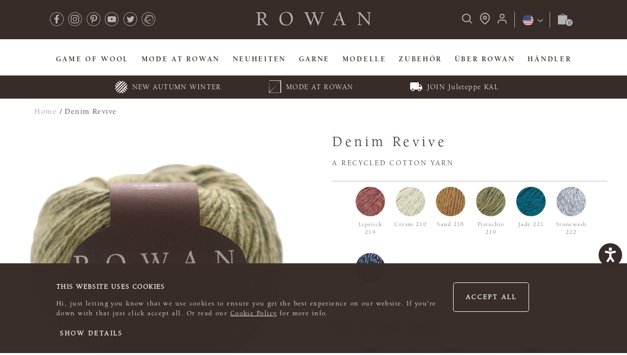

--- FILE ---
content_type: text/html; charset=utf-8
request_url: https://knitrowan.com/de/products/denim-revive
body_size: 45366
content:
<!doctype html>
<html lang="de">
  <head data-hook="inside_head">
    
<meta charset="utf-8">
<title>Rowan</title>
<meta content="text/html; charset=UTF-8" http-equiv="Content-Type" />
<meta content="width=device-width, initial-scale=1.0, maximum-scale=1" name="viewport">

  <meta name="description" content="" />
  <meta name="title" content="" />

  <meta property="og:description" content="" />
  <meta property="og:locale" content="en_GB" />
  <meta property="og:site_name" content="Knitrowan" />
  <meta property="og:title" content="" />
  <meta property="og:type" content="website" />
  <meta property="og:url" content="https://knitrowan.com/de/products/denim-revive" />


    
      <meta property="og:image" content="//images.ctfassets.net/ivgal0r4n3ub/5QSdS4KqsFyxnJszfL0QoX/1a514031c1d180ea20c75270427fa6cf/Denim_Revive_Yarn_banner_2.jpg" />

  <link rel="canonical" href="https://knitrowan.com/products/denim-revive">


<link rel="alternate" hreflang="en" href="https://knitrowan.com/en/products/denim-revive" />
<link rel="alternate" hreflang="fr" href="https://knitrowan.com/fr/products/denim-revive" />
<link rel="alternate" hreflang="de" href="https://knitrowan.com/de/products/denim-revive" />

  <link rel="stylesheet" media="all" href="https://d1wtanddiqif0k.cloudfront.net/assets/application-37bca63aeb52cc63c289995e7bef66573bd310cfb79ab31a396efd64becca1af.css" />

<script src="https://d1wtanddiqif0k.cloudfront.net/assets/rowan_application-b7e0767ed1ed7368bb76c771c1666ec8d456dac9168cc5ec4abf89062f938da0.js" media="screen"></script>

<link rel="apple-touch-icon" sizes="180x180" href="/apple-touch-icon.png">
<link rel="icon" type="image/png" sizes="32x32" href="/favicon-32x32.png">
<link rel="icon" type="image/png" sizes="16x16" href="/favicon-16x16.png">
<link rel="manifest" href="/site.webmanifest">
<link rel="mask-icon" href="/safari-pinned-tab.svg" color="#5bbad5">
<meta name="msapplication-TileColor" content="#da532c">

<script type="text/javascript">
  var MTUserId='12e07d34-d10e-4729-a62c-6362a43ae379';
  var MTFontIds = new Array();

  MTFontIds.push("5664085"); // Neue Helvetica® W05 45 Light
  MTFontIds.push("6147951"); // ITC Berkeley Old Style W05 Bold Italic
  MTFontIds.push("6147880"); // ITC Berkeley Old Style W04 Book
  MTFontIds.push("6147887"); // ITC Berkeley Old Style W05 Bold

</script>

<script src="https://d1wtanddiqif0k.cloudfront.net/assets/rowan/mtiFontTrackingCode-5f0f629d347fa2f7fea2f81a8190b95b83664473c534af78a15c4665cf7fc5a7.js" async="async"></script>



<script type="text/javascript" src="//photorankstatics-a.akamaihd.net/81b03e40475846d5883661ff57b34ece/static/frontend/latest/build.min.js"></script>

<!-- Loqate -->
<script>(function(n,t,i,r){var u,f;n[i]=n[i]||{},n[i].initial={accountCode:"WOOLA11112",host:"WOOLA11112.pcapredict.com"},n[i].on=n[i].on||function(){(n[i].onq=n[i].onq||[]).push(arguments)},u=t.createElement("script"),u.async=!0,u.src=r,f=t.getElementsByTagName("script")[0],f.parentNode.insertBefore(u,f)})(window,document,"pca","//WOOLA11112.pcapredict.com/js/sensor.js")</script>

<meta name="csrf-param" content="authenticity_token" />
<meta name="csrf-token" content="pfvA9LwEnHZemdb+mhgxdOlnkKzjehQmACe+Tmd4cqdGU2S9/HWZiOuE1tTI7/1RqOhgvU6jIfIMY9+lCRasXw==" />



<link rel="stylesheet" media="screen" href="https://d1wtanddiqif0k.cloudfront.net/assets/application-37bca63aeb52cc63c289995e7bef66573bd310cfb79ab31a396efd64becca1af.css" />
<script src="https://d1wtanddiqif0k.cloudfront.net/assets/application-e3b0c44298fc1c149afbf4c8996fb92427ae41e4649b934ca495991b7852b855.js" type="module"></script>
<script src="https://d1wtanddiqif0k.cloudfront.net/assets/rowan-630f2a13b923364fc94605d99ede181305ccca8b5f03eb30eb4c8d5eccebea10.js" media="screen" type="module"></script>
  <script>
    (function(w,d,s,l,i){w[l]=w[l]||[];w[l].push({'gtm.start':
        new Date().getTime(),event:'gtm.js'});var f=d.getElementsByTagName(s)[0],
      j=d.createElement(s),dl=l!='dataLayer'?'&l='+l:'';j.async=true;j.src=
      'https://www.googletagmanager.com/gtm.js?id='+i+dl;f.parentNode.insertBefore(j,f);
    })(window,document,'script','dataLayer',"GTM-5V92W9M");
  </script>


  <script
    type="text/javascript"
    data-cookieconsent="marketing"
    src="//static.klaviyo.com/onsite/js/klaviyo.js?company_id=WknLk2"
  ></script>


  <script type="text/javascript" data-cookieconsent="marketing">
    setTimeout(function() {
      klaviyo.push(["track", "Started Checkout", null]);
    }, 500)
  </script>

  <script type="text/javascript" data-cookieconsent="marketing">
    setTimeout(function() {
      klaviyo.push(["track","Viewed Product",{"ProductName":"Denim Revive","ProductID":539,"SKU":"9802219","Category":"yarn","Categories":["Other fibers","Spring","Summer Yarns","Summer Yarns","All Yarns","Cotton Yarns","Summer","Cotton","yarn","Seasonal Sale Shop All","Seasonal Sale Shop All","Seasonal Sale Shop All NA","Recommended Products","Summer Sale Shop All","Summer Sale Shop All","Cotton Yarns","Cotton Yarns"],"ImageURL":"https://d1wtanddiqif0k.cloudfront.net/spree/images/attachments/000/000/470/product/open-uri20210212-3-98dico?1613111957","URL":"https://knitrowan.com/en/products/denim-revive","Price":6.0,"ItemPrice":"$11.55","ItemValue":11.55,"CompareAtPrice":null,"Currency":"USD"}]);
    }, 500)
</script>

  <div
    data-controller="tag-manager"
    data-user-id="c68ba17c0c2dd66b4257a385a7de75d5cfc5cf8fe09387abe3953646bc7a2241"
    data-page-categories="[]"
  >
  </div>

<link rel="stylesheet" href="https://cdn.jsdelivr.net/npm/@algolia/autocomplete-theme-classic" />
<link rel="stylesheet" href="https://cdn.jsdelivr.net/npm/instantsearch.css@7.4.5/themes/reset-min.css" integrity="sha256-QlHlZdbSVxaYkUHxhMFhAj/L3pJiW1LuomSCONXBWms=" crossorigin="anonymous">

  <!-- Accessibility Code for "knitrowan.com" -->
  <script>
    /*

  Want to customize your button? visit our documentation page:

  https://login.equalweb.com/custom-button.taf

  */
    window.interdeal = {
      "sitekey": "9f4159fdda0297f2e2b8d920462d60ae",
      "Position": "right",
      "domains": {
        "js": "https://cdn.equalweb.com/",
        "acc": "https://access.equalweb.com/"
      },
      "Menulang": "EN",
      "btnStyle": {
        "vPosition": [
          "80%",
          "80%"
        ],
        "scale": [
          "0.6",
          "0.5"
        ],
        "color": {
          "main": "#382c28",
          "second": "#ffffff"
        },
        "icon": {
          "outline": false,
          "type": 2,
          "shape": "circle"
        }
      }
    };
    (function(doc, head, body) {
      var coreCall = doc.createElement('script');
      coreCall.src = interdeal.domains.js + 'core/5.0.10/accessibility.js';
      coreCall.defer = true;
      coreCall.integrity = 'sha512-gKQdQe59Hw864B9Pbxo+0aPeJJQdKODsfg0Vwf+zIQcRS7uR+kd3oEX3ClAdDERLQbO5LmliXmzjNjrxkP5wgA==';
      coreCall.crossOrigin = 'anonymous';
      coreCall.setAttribute('data-cfasync', true);
      body ? body.appendChild(coreCall) : head.appendChild(coreCall);
    })(document, document.head, document.body);
  </script>



    <script>
      window.dataLayer = window.dataLayer || [];
    </script>
  </head>
  <body
    class="product-marketing-type-yarn one-col "
    data-hook="body"
    id="product-details"
  >
      <noscript>
    <iframe src="https://www.googletagmanager.com/ns.html?id=GTM-5V92W9M"
            height="0" width="0" style="display:none;visibility:hidden"></iframe>
  </noscript>

    <header class="header" data-hook role="banner">
  <div class="js-sticky-header">
    <div class="blackout-fade algolia-blackout">
    </div>

    

    <div class="mobile-menu">
      
<div class="nav-top-bar mobile">
  <div class="mobile-menu-button">
    <button
      aria-label="Öffnen Sie das Navigationsmenü"
      id="mobile-menu"
      class="js- d-md-none nav-top-bar--button"
    >
      <img alt="Öffnen Sie das Navigationsmenü" src="https://d1wtanddiqif0k.cloudfront.net/assets/rowan/icons/menu-icon-b5fed00d3ada36ee0df3abc45d77353151ec365e0b4eb852397ac4f6bdd7a10f.svg" />
    </button>
  </div>

  <div class="logo">
    <a data-controller="top-menu" data-action="click-&gt;top-menu#captureLogoClick" href="/de">
        <img alt="Rowan" src="https://d1wtanddiqif0k.cloudfront.net/assets/rowan/rowan-header-mobile-logo-0a20d3da9b6f34b4f1d7b2fcb876fc13bdecba2bb8acfbb0a9e1acaf648db902.svg" />
</a>  </div>

  <nav class="userMenu">
    <ul class>
        <li class="userMenuSearch headerDropDown">
          <button
            aria-label="Suche"
            class="algolia-search-button watg-icon-search nav-top-bar--button"
          >
            <img alt="Suche" src="https://d1wtanddiqif0k.cloudfront.net/assets/rowan/icons/search-mobile-f47b46b19410299ee834da0ff18f802bbbd63f19f0935af838d4b8a0712eef74.svg" />
          </button>
        </li>
      <li class="cart-menu-item">
        <a class="js-mini-cart-opener nav-top-bar--button" data-controller="user-menu" data-action="click-&gt;mini-cart#open click-&gt;user-menu#captureBagClick" href="/de/cart">
          <img alt="Warenkorb" src="https://d1wtanddiqif0k.cloudfront.net/assets/rowan/icons/shopping-bag-8478178c65dd4e4b26cfa083bd8a8daeabcfb2e6262a3378f647795d733b9911.svg" />
</a>      </li>
    </ul>
  </nav>
</div>

<nav class="headerMenu">
    <ul>
    <li class="userMenu--mobile">
        <a data-controller="user-menu" data-action="click-&gt;user-menu#captureLoginClick" href="/de/login">
          <span class="user-login">
            Anmeldung
          </span>
</a>    </li>



      <li>
        <a class="main-nav-item js-menu-opener t-content-body-uppercase-bold" data-controller="top-menu" data-action="click-&gt;top-menu#captureTaxonLink" data-taxon="Game Of Wool" href="https://knitrowan.com/the-game-of-wool">
          Game Of Wool

</a>
        <nav class="categoryMenu" data-taxon-name="navigation/game-of-wool" hidden>
  <div class="categoryMenu-links">
  </div>
</nav>

      </li>

      <li>
        <a class="main-nav-item js-menu-opener t-content-body-uppercase-bold" data-controller="top-menu" data-action="click-&gt;top-menu#captureTaxonLink" data-taxon="MODE At Rowan" href="https://knitrowan.com/mode-at-rowan">
          MODE At Rowan

            <span class="js-opener d-md-none">
            </span>
</a>
        <nav class="categoryMenu" data-taxon-name="navigation/mode-at-rowan-home" hidden>
  <div class="categoryMenu-links">
      <div class="js-categoryMenu-column">
          <div
            class="categoryMenu-section"
            data-section-accordian-opener="false"
            data-section-accordian-permalink="navigation/mode-at-rowan/mode-new"
          >
              <span class="section-title t-heading-mini">
                Neu
              </span>

            <ol class="categoryMenu-list">


                <ul class="section-group">

                    <li class="categoryMenu-item">
                      <a class="categoryMenu-link" data-controller="top-menu" data-action="click-&gt;top-menu#captureTaxonLink" data-taxon="MODE At Rowan" style="" href="/de/mode-at-rowan/mode-new/mode-autumn-winter-2025">
                        NEU Herbst/Winter 2025
</a>                    </li>

                    <li class="categoryMenu-item">
                      <a class="categoryMenu-link" data-controller="top-menu" data-action="click-&gt;top-menu#captureTaxonLink" data-taxon="MODE At Rowan" style="" href="/de/products/mode-mohair-soft-yarn">
                        NEU Mohair Soft
</a>                    </li>

                    <li class="categoryMenu-item">
                      <a class="categoryMenu-link" data-controller="top-menu" data-action="click-&gt;top-menu#captureTaxonLink" data-taxon="MODE At Rowan" style="" href="/de/products/mode-colourmix-yarn">
                        NEU Colourmix
</a>                    </li>
                </ul>
            </ol>
          </div>
      </div>
      <div class="js-categoryMenu-column">
          <div
            class="categoryMenu-section"
            data-section-accordian-opener="false"
            data-section-accordian-permalink="navigation/mode-at-rowan/mode-yarns"
          >
              <span class="section-title t-heading-mini">
                Garne
              </span>

            <ol class="categoryMenu-list">


                <ul class="section-group">

                    <li class="categoryMenu-item">
                      <a class="categoryMenu-link" data-controller="top-menu" data-action="click-&gt;top-menu#captureTaxonLink" data-taxon="MODE At Rowan" style="" href="/de/products/mode-alpaca-cotton-yarn">
                        Alpaca Cotton
</a>                    </li>

                    <li class="categoryMenu-item">
                      <a class="categoryMenu-link" data-controller="top-menu" data-action="click-&gt;top-menu#captureTaxonLink" data-taxon="MODE At Rowan" style="" href="/de/products/mode-alpaca-haze-yarn">
                        Alpaca Haze
</a>                    </li>

                    <li class="categoryMenu-item">
                      <a class="categoryMenu-link" data-controller="top-menu" data-action="click-&gt;top-menu#captureTaxonLink" data-taxon="MODE At Rowan" style="" href="/de/products/mode-alpaca-wool-yarn">
                        Alpaca Wool
</a>                    </li>

                    <li class="categoryMenu-item">
                      <a class="categoryMenu-link" data-controller="top-menu" data-action="click-&gt;top-menu#captureTaxonLink" data-taxon="MODE At Rowan" style="" href="/de/products/mode-chunky-wool-yarn">
                        Chunky Wool
</a>                    </li>

                    <li class="categoryMenu-item">
                      <a class="categoryMenu-link" data-controller="top-menu" data-action="click-&gt;top-menu#captureTaxonLink" data-taxon="MODE At Rowan" style="" href="/de/products/mode-colourmix-yarn">
                        Colourmix
</a>                    </li>

                    <li class="categoryMenu-item">
                      <a class="categoryMenu-link" data-controller="top-menu" data-action="click-&gt;top-menu#captureTaxonLink" data-taxon="MODE At Rowan" style="" href="/de/products/mode-cotton-dk-yarn">
                        Cotton DK
</a>                    </li>
                </ul>
                <ul class="section-group">

                    <li class="categoryMenu-item">
                      <a class="categoryMenu-link" data-controller="top-menu" data-action="click-&gt;top-menu#captureTaxonLink" data-taxon="MODE At Rowan" style="" href="/de/products/mode-merino-soft-yarn">
                        Merino Soft
</a>                    </li>

                    <li class="categoryMenu-item">
                      <a class="categoryMenu-link" data-controller="top-menu" data-action="click-&gt;top-menu#captureTaxonLink" data-taxon="MODE At Rowan" style="" href="/de/products/mode-mohair-soft-yarn">
                        Mohair Soft
</a>                    </li>

                    <li class="categoryMenu-item">
                      <a class="categoryMenu-link" data-controller="top-menu" data-action="click-&gt;top-menu#captureTaxonLink" data-taxon="MODE At Rowan" style="" href="/de/products/mode-softest-alpaca-yarn">
                        Softest Alpaca
</a>                    </li>

                    <li class="categoryMenu-item">
                      <a class="categoryMenu-link" data-controller="top-menu" data-action="click-&gt;top-menu#captureTaxonLink" data-taxon="MODE At Rowan" style="" href="/de/mode-at-rowan/mode-yarns/mode-shop-all-yarn">
                        Shop All Yarns
</a>                    </li>
                </ul>
            </ol>
          </div>
      </div>
      <div class="js-categoryMenu-column">
          <div
            class="categoryMenu-section"
            data-section-accordian-opener="false"
            data-section-accordian-permalink="navigation/mode-at-rowan/mode-patterns"
          >
              <span class="section-title t-heading-mini">
                Anleitungen
              </span>

            <ol class="categoryMenu-list">


                <ul class="section-group">

                    <li class="categoryMenu-item">
                      <a class="categoryMenu-link" data-controller="top-menu" data-action="click-&gt;top-menu#captureTaxonLink" data-taxon="MODE At Rowan" style="" href="/de/mode-at-rowan/mode-patterns/mode-sweaters-patterns">
                        Pullover
</a>                    </li>

                    <li class="categoryMenu-item">
                      <a class="categoryMenu-link" data-controller="top-menu" data-action="click-&gt;top-menu#captureTaxonLink" data-taxon="MODE At Rowan" style="" href="/de/mode-at-rowan/mode-patterns/mode-cardigans-patterns">
                        Strickjacken
</a>                    </li>

                    <li class="categoryMenu-item">
                      <a class="categoryMenu-link" data-controller="top-menu" data-action="click-&gt;top-menu#captureTaxonLink" data-taxon="MODE At Rowan" style="" href="/de/mode-at-rowan/mode-patterns/mode-tops-patterns">
                        Tops
</a>                    </li>

                    <li class="categoryMenu-item">
                      <a class="categoryMenu-link" data-controller="top-menu" data-action="click-&gt;top-menu#captureTaxonLink" data-taxon="MODE At Rowan" style="" href="/de/mode-at-rowan/mode-patterns/mode-scarves-and-shawls-patterns">
                        Schals &amp; Tücher
</a>                    </li>

                    <li class="categoryMenu-item">
                      <a class="categoryMenu-link" data-controller="top-menu" data-action="click-&gt;top-menu#captureTaxonLink" data-taxon="MODE At Rowan" style="" href="/de/mode-at-rowan/mode-patterns/mode-hats-patterns">
                        Mützen
</a>                    </li>

                    <li class="categoryMenu-item">
                      <a class="categoryMenu-link" data-controller="top-menu" data-action="click-&gt;top-menu#captureTaxonLink" data-taxon="MODE At Rowan" style="" href="/de/mode-at-rowan/mode-patterns/mode-all-patterns">
                        Alle Anleitungen
</a>                    </li>
                </ul>
            </ol>
          </div>
      </div>
      <div class="js-categoryMenu-column">
          <div
            class="categoryMenu-section"
            data-section-accordian-opener="false"
            data-section-accordian-permalink="navigation/mode-at-rowan/column-3/about-mode"
          >
              <span class="section-title t-heading-mini">
                Über MODE at Rowan
              </span>

            <ol class="categoryMenu-list">


                <ul class="section-group">

                    <li class="categoryMenu-item">
                      <a class="categoryMenu-link" data-controller="top-menu" data-action="click-&gt;top-menu#captureTaxonLink" data-taxon="MODE At Rowan" style="" href="/de/mode-at-rowan/about-mode/what-is-mode-at-rowan">
                        Was ist MODE
</a>                    </li>

                    <li class="categoryMenu-item">
                      <a class="categoryMenu-link" data-controller="top-menu" data-action="click-&gt;top-menu#captureTaxonLink" data-taxon="MODE At Rowan" style="" href="/de/mode-at-rowan/about-mode/mode-lookbook">
                        Zum MODE Lookbook
</a>                    </li>

                    <li class="categoryMenu-item">
                      <a class="categoryMenu-link" data-controller="top-menu" data-action="click-&gt;top-menu#captureTaxonLink" data-taxon="MODE At Rowan" style="" href="/de/fitting">
                        Größenratgeber
</a>                    </li>
                </ul>
            </ol>
          </div>
      </div>
  </div>
</nav>

      </li>

      <li>
        <a class="main-nav-item js-menu-opener t-content-body-uppercase-bold" data-controller="top-menu" data-action="click-&gt;top-menu#captureTaxonLink" data-taxon="Neuheiten" href="https://knitrowan.com/en/new/autumn-winter-2025/new-patterns">
          Neuheiten

            <span class="js-opener d-md-none">
            </span>
</a>
        <nav class="categoryMenu" data-taxon-name="navigation/new" hidden>
  <div class="categoryMenu-links">
      <div class="js-categoryMenu-column">
          <div
            class="categoryMenu-section"
            data-section-accordian-opener="false"
            data-section-accordian-permalink="navigation/new/rowan-kaffe-fassett-collaboration"
          >
              <span class="section-title t-heading-mini">
                Rowan x Kaffe Fassett Collaboration
              </span>

            <ol class="categoryMenu-list">


                <ul class="section-group">

                    <li class="categoryMenu-item">
                      <a class="categoryMenu-link" data-controller="top-menu" data-action="click-&gt;top-menu#captureTaxonLink" data-taxon="Neuheiten" style="" href="/de/yarns/special-collaboration/kaffe-fassett-palettes">
                        Kaffe Fassett Palettes
</a>                    </li>

                    <li class="categoryMenu-item">
                      <a class="categoryMenu-link" data-controller="top-menu" data-action="click-&gt;top-menu#captureTaxonLink" data-taxon="Neuheiten" style="" href="/de/products/kidsilk-haze-kaffe-fassett">
                        Kidsilk Haze by Kaffe Fassett
</a>                    </li>

                    <li class="categoryMenu-item">
                      <a class="categoryMenu-link" data-controller="top-menu" data-action="click-&gt;top-menu#captureTaxonLink" data-taxon="Neuheiten" style="" href="/de/products/felted-tweed-kaffe-fassett">
                        Felted Tweed by Kaffe Fassett
</a>                    </li>
                </ul>
            </ol>
          </div>
      </div>
      <div class="js-categoryMenu-column">
          <div
            class="categoryMenu-section"
            data-section-accordian-opener="false"
            data-section-accordian-permalink="navigation/new/autumn-winter-2025"
          >
              <span class="section-title t-heading-mini">
                Rowan Autumn Winter 2025
              </span>

            <ol class="categoryMenu-list">


                <ul class="section-group">

                    <li class="categoryMenu-item">
                      <a class="categoryMenu-link" data-controller="top-menu" data-action="click-&gt;top-menu#captureTaxonLink" data-taxon="Neuheiten" style="" href="/de/new/autumn-winter-2025/new-yarns">
                        Neue Garne
</a>                    </li>

                    <li class="categoryMenu-item">
                      <a class="categoryMenu-link" data-controller="top-menu" data-action="click-&gt;top-menu#captureTaxonLink" data-taxon="Neuheiten" style="" href="/de/new/autumn-winter-2025/new-pattern-books-and-magazines">
                        Neue Hefte &amp; Magazine
</a>                    </li>

                    <li class="categoryMenu-item">
                      <a class="categoryMenu-link" data-controller="top-menu" data-action="click-&gt;top-menu#captureTaxonLink" data-taxon="Neuheiten" style="" href="/de/new/autumn-winter-2025/new-patterns">
                        Neue Anleitungen
</a>                    </li>
                </ul>
            </ol>
          </div>
      </div>
      <div class="js-categoryMenu-column">
          <div
            class="categoryMenu-section"
            data-section-accordian-opener="false"
            data-section-accordian-permalink="navigation/new/column_2/mode-at-rowan"
          >
              <span class="section-title t-heading-mini">
                MODE At Rowan
              </span>

            <ol class="categoryMenu-list">


                <ul class="section-group">

                    <li class="categoryMenu-item">
                      <a class="categoryMenu-link" data-controller="top-menu" data-action="click-&gt;top-menu#captureTaxonLink" data-taxon="Neuheiten" style="" href="/de/mode-at-rowan/mode-yarns/mode-shop-all-yarn">
                        Garne
</a>                    </li>

                    <li class="categoryMenu-item">
                      <a class="categoryMenu-link" data-controller="top-menu" data-action="click-&gt;top-menu#captureTaxonLink" data-taxon="Neuheiten" style="" href="/de/mode-at-rowan/mode-new/mode-autumn-winter-2025">
                        Anleitungen
</a>                    </li>

                    <li class="categoryMenu-item">
                      <a class="categoryMenu-link" data-controller="top-menu" data-action="click-&gt;top-menu#captureTaxonLink" data-taxon="Neuheiten" style="" href="/de/mode-at-rowan/about-mode/what-is-mode-at-rowan">
                        Über MODE at Rowan
</a>                    </li>
                </ul>
            </ol>
          </div>
      </div>
      <div class="js-categoryMenu-column">
          <div
            class="categoryMenu-section"
            data-section-accordian-opener="false"
            data-section-accordian-permalink="navigation/new/inspiration"
          >
              <span class="section-title t-heading-mini">
                Inspiration
              </span>

            <ol class="categoryMenu-list">


                <ul class="section-group">

                    <li class="categoryMenu-item">
                      <a class="categoryMenu-link" data-controller="top-menu" data-action="click-&gt;top-menu#captureTaxonLink" data-taxon="Neuheiten" style="" href="/de/new/inspiration/be-inspired">
                        Be Inspired
</a>                    </li>

                    <li class="categoryMenu-item">
                      <a class="categoryMenu-link" data-controller="top-menu" data-action="click-&gt;top-menu#captureTaxonLink" data-taxon="Neuheiten" style="" href="/de/new/inspiration//knit-your-layered-look">
                        Strick dir den Lagenlook
</a>                    </li>
                </ul>
            </ol>
          </div>
          <div
            class="categoryMenu-section"
            data-section-accordian-opener="false"
            data-section-accordian-permalink="navigation/new/events-and-community"
          >
              <span class="section-title t-heading-mini">
                Events &amp; Community
              </span>

            <ol class="categoryMenu-list">


                <ul class="section-group">

                    <li class="categoryMenu-item">
                      <a class="categoryMenu-link" data-controller="top-menu" data-action="click-&gt;top-menu#captureTaxonLink" data-taxon="Neuheiten" style="" href="https://knitrowan.com/juleteppe-knit-along">
                        NEU Juleteppe KAL von ARNE &amp; CARLOS
</a>                    </li>
                </ul>
            </ol>
          </div>
      </div>
      <div class="js-categoryMenu-column">
      </div>
  </div>
</nav>

      </li>

      <li>
        <a class="main-nav-item js-menu-opener t-content-body-uppercase-bold" data-controller="top-menu" data-action="click-&gt;top-menu#captureTaxonLink" data-taxon="Garne" href="/de/yarns/all-yarns">
          Garne

            <span class="js-opener d-md-none">
            </span>
</a>
        <nav class="categoryMenu" data-taxon-name="navigation/yarns/all-yarns" hidden>
  <div class="categoryMenu-links">
      <div class="js-categoryMenu-column">
          <div
            class="categoryMenu-section"
            data-section-accordian-opener="false"
            data-section-accordian-permalink="navigation/yarns/all-yarns/new-yarns"
          >
              <span class="section-title t-heading-mini">
                Neue Garne
              </span>

            <ol class="categoryMenu-list">


                <ul class="section-group">

                    <li class="categoryMenu-item">
                      <a class="categoryMenu-link" data-controller="top-menu" data-action="click-&gt;top-menu#captureTaxonLink" data-taxon="Garne" style="" href="/de/products/alpaca-sparkle">
                        Alpaca Sparkle
</a>                    </li>

                    <li class="categoryMenu-item">
                      <a class="categoryMenu-link" data-controller="top-menu" data-action="click-&gt;top-menu#captureTaxonLink" data-taxon="Garne" style="" href="/de/products/mode-mohair-soft-yarn">
                        MODE Mohair Soft
</a>                    </li>

                    <li class="categoryMenu-item">
                      <a class="categoryMenu-link" data-controller="top-menu" data-action="click-&gt;top-menu#captureTaxonLink" data-taxon="Garne" style="" href="/de/products/mode-colourmix-yarn">
                        MODE Colourmix
</a>                    </li>
                </ul>
            </ol>
          </div>
      </div>
      <div class="js-categoryMenu-column">
          <div
            class="categoryMenu-section"
            data-section-accordian-opener="false"
            data-section-accordian-permalink="navigation/yarns/all-yarns/our-yarns"
          >
              <span class="section-title t-heading-mini">
                Unsere Garne
              </span>

            <ol class="categoryMenu-list">


                <ul class="section-group">

                    <li class="categoryMenu-item">
                      <a class="categoryMenu-link" data-controller="top-menu" data-action="click-&gt;top-menu#captureTaxonLink" data-taxon="Garne" style="" href="/de/yarns/all-yarns">
                        Rowan Garne
</a>                    </li>

                    <li class="categoryMenu-item">
                      <a class="categoryMenu-link" data-controller="top-menu" data-action="click-&gt;top-menu#captureTaxonLink" data-taxon="Garne" style="" href="/de/mode-at-rowan/mode-yarns/mode-shop-all-yarn">
                        MODE at Rowan Garne
</a>                    </li>

                    <li class="categoryMenu-item">
                      <a class="categoryMenu-link" data-controller="top-menu" data-action="click-&gt;top-menu#captureTaxonLink" data-taxon="Garne" style="" href="/de/yarns/all-yarns">
                        Alle Garne
</a>                    </li>
                </ul>
            </ol>
          </div>
      </div>
      <div class="js-categoryMenu-column">
          <div
            class="categoryMenu-section"
            data-section-accordian-opener="false"
            data-section-accordian-permalink="navigation/yarns/all-yarns/column_4/best-sellers"
          >
              <span class="section-title t-heading-mini">
                Bestseller
              </span>

            <ol class="categoryMenu-list">


                <ul class="section-group">

                    <li class="categoryMenu-item">
                      <a class="categoryMenu-link" data-controller="top-menu" data-action="click-&gt;top-menu#captureTaxonLink" data-taxon="Garne" style="" href="https://knitrowan.com/de/products/felted-tweed?taxon_id=875">
                        Felted Tweed
</a>                    </li>

                    <li class="categoryMenu-item">
                      <a class="categoryMenu-link" data-controller="top-menu" data-action="click-&gt;top-menu#captureTaxonLink" data-taxon="Garne" style="" href="https://knitrowan.com/de/products/kidsilk-haze?taxon_id=875">
                        Kidsilk Haze
</a>                    </li>

                    <li class="categoryMenu-item">
                      <a class="categoryMenu-link" data-controller="top-menu" data-action="click-&gt;top-menu#captureTaxonLink" data-taxon="Garne" style="" href="https://knitrowan.com/de/products/alpaca-classic?taxon_id=875">
                        Alpaca Classic
</a>                    </li>

                    <li class="categoryMenu-item">
                      <a class="categoryMenu-link" data-controller="top-menu" data-action="click-&gt;top-menu#captureTaxonLink" data-taxon="Garne" style="" href="https://knitrowan.com/de/products/big-wool?taxon_id=875">
                        Big Wool
</a>                    </li>

                    <li class="categoryMenu-item">
                      <a class="categoryMenu-link" data-controller="top-menu" data-action="click-&gt;top-menu#captureTaxonLink" data-taxon="Garne" style="" href="https://knitrowan.com/de/products/softyak-dk?taxon_id=875">
                        Softyak DK
</a>                    </li>

                    <li class="categoryMenu-item">
                      <a class="categoryMenu-link" data-controller="top-menu" data-action="click-&gt;top-menu#captureTaxonLink" data-taxon="Garne" style="" href="https://knitrowan.com/products/alpaca-soft-dk?taxon_id=875">
                        Alpaca Soft DK
</a>                    </li>

                    <li class="categoryMenu-item">
                      <a class="categoryMenu-link" data-controller="top-menu" data-action="click-&gt;top-menu#captureTaxonLink" data-taxon="Garne" style="" href="/de/yarns/all-yarns">
                        Alle Garne
</a>                    </li>
                </ul>
            </ol>
          </div>
      </div>
      <div class="js-categoryMenu-column">
          <div
            class="categoryMenu-section"
            data-section-accordian-opener="false"
            data-section-accordian-permalink="navigation/yarns/shop-yarns-by-fibre"
          >
              <span class="section-title t-heading-mini">
                Garne nach Fasertyp
              </span>

            <ol class="categoryMenu-list">


                <ul class="section-group">

                    <li class="categoryMenu-item">
                      <a class="categoryMenu-link" data-controller="top-menu" data-action="click-&gt;top-menu#captureTaxonLink" data-taxon="Garne" style="" href="/de/yarns/shop-yarns-by-fibre/alpaca-yarns">
                        Alpaka Garne
</a>                    </li>

                    <li class="categoryMenu-item">
                      <a class="categoryMenu-link" data-controller="top-menu" data-action="click-&gt;top-menu#captureTaxonLink" data-taxon="Garne" style="" href="/de/yarns/shop-yarns-by-fibre/baby-yarns">
                        Baby Garne
</a>                    </li>

                    <li class="categoryMenu-item">
                      <a class="categoryMenu-link" data-controller="top-menu" data-action="click-&gt;top-menu#captureTaxonLink" data-taxon="Garne" style="" href="/de/yarns/shop-yarns-by-fibre/cashmere-yarns">
                        Kaschmir
</a>                    </li>

                    <li class="categoryMenu-item">
                      <a class="categoryMenu-link" data-controller="top-menu" data-action="click-&gt;top-menu#captureTaxonLink" data-taxon="Garne" style="" href="/de/yarns/shop-yarns-by-fibre/cotton-yarns">
                        Baumwoll Garne
</a>                    </li>

                    <li class="categoryMenu-item">
                      <a class="categoryMenu-link" data-controller="top-menu" data-action="click-&gt;top-menu#captureTaxonLink" data-taxon="Garne" style="" href="/de/yarns/shop-yarns-by-fibre/mohair-yarns">
                        Mohair Garne
</a>                    </li>

                    <li class="categoryMenu-item">
                      <a class="categoryMenu-link" data-controller="top-menu" data-action="click-&gt;top-menu#captureTaxonLink" data-taxon="Garne" style="" href="/de/yarns/shop-yarns-by-fibre/tweed-yarns">
                        Tweed Garne
</a>                    </li>
                </ul>
                <ul class="section-group">

                    <li class="categoryMenu-item">
                      <a class="categoryMenu-link" data-controller="top-menu" data-action="click-&gt;top-menu#captureTaxonLink" data-taxon="Garne" style="" href="/de/yarns/shop-yarns-by-fibre/unique-blend-yarns">
                        Einzigartige Garnmischungen
</a>                    </li>

                    <li class="categoryMenu-item">
                      <a class="categoryMenu-link" data-controller="top-menu" data-action="click-&gt;top-menu#captureTaxonLink" data-taxon="Garne" style="" href="/de/yarns/shop-yarns-by-fibre/wool-yarns">
                        Woll Garne
</a>                    </li>

                    <li class="categoryMenu-item">
                      <a class="categoryMenu-link" data-controller="top-menu" data-action="click-&gt;top-menu#captureTaxonLink" data-taxon="Garne" style="" href="/de/yarns/all-yarns">
                        Zu allen Garnen
</a>                    </li>
                </ul>
            </ol>
          </div>
      </div>
      <div class="js-categoryMenu-column">
          <div
            class="categoryMenu-section"
            data-section-accordian-opener="false"
            data-section-accordian-permalink="navigation/yarns/all-yarns/column_6/navigation/yarns/all-yarns/yarn-stories"
          >
              <span class="section-title t-heading-mini">
                Über unsere Garne
              </span>

            <ol class="categoryMenu-list">


                <ul class="section-group">

                    <li class="categoryMenu-item">
                      <a class="categoryMenu-link" data-controller="top-menu" data-action="click-&gt;top-menu#captureTaxonLink" data-taxon="Garne" style="" href="https://knitrowan.com/yarns/yarn-stories/alpaca-yarns">
                        Alpaka
</a>                    </li>

                    <li class="categoryMenu-item">
                      <a class="categoryMenu-link" data-controller="top-menu" data-action="click-&gt;top-menu#captureTaxonLink" data-taxon="Garne" style="" href="https://knitrowan.com/yarns/yarn-stories/baby-yarns">
                        Baby Garne
</a>                    </li>

                    <li class="categoryMenu-item">
                      <a class="categoryMenu-link" data-controller="top-menu" data-action="click-&gt;top-menu#captureTaxonLink" data-taxon="Garne" style="" href="https://knitrowan.com/yarns/yarn-stories/british-yarns">
                        Britische Garne
</a>                    </li>

                    <li class="categoryMenu-item">
                      <a class="categoryMenu-link" data-controller="top-menu" data-action="click-&gt;top-menu#captureTaxonLink" data-taxon="Garne" style="" href="https://knitrowan.com/yarns/yarn-stories/cashmere-yarns">
                        Kaschmir
</a>                    </li>

                    <li class="categoryMenu-item">
                      <a class="categoryMenu-link" data-controller="top-menu" data-action="click-&gt;top-menu#captureTaxonLink" data-taxon="Garne" style="" href="https://knitrowan.com/yarns/yarn-stories/cotton-yarns">
                        Baumwolle
</a>                    </li>

                    <li class="categoryMenu-item">
                      <a class="categoryMenu-link" data-controller="top-menu" data-action="click-&gt;top-menu#captureTaxonLink" data-taxon="Garne" style="" href="https://knitrowan.com/yarns/yarn-stories/mohair-yarns">
                        Mohair Garne
</a>                    </li>
                </ul>
                <ul class="section-group">

                    <li class="categoryMenu-item">
                      <a class="categoryMenu-link" data-controller="top-menu" data-action="click-&gt;top-menu#captureTaxonLink" data-taxon="Garne" style="" href="https://knitrowan.com/yarns/yarn-stories/tweed-yarns">
                        Tweed Garne
</a>                    </li>

                    <li class="categoryMenu-item">
                      <a class="categoryMenu-link" data-controller="top-menu" data-action="click-&gt;top-menu#captureTaxonLink" data-taxon="Garne" style="" href="https://knitrowan.com/yarns/yarn-stories/unique-blend-yarns">
                        Einzigartige Mischungen
</a>                    </li>

                    <li class="categoryMenu-item">
                      <a class="categoryMenu-link" data-controller="top-menu" data-action="click-&gt;top-menu#captureTaxonLink" data-taxon="Garne" style="" href="https://knitrowan.com/yarns/yarn-stories/wool-yarns">
                        Wolle
</a>                    </li>

                    <li class="categoryMenu-item">
                      <a class="categoryMenu-link" data-controller="top-menu" data-action="click-&gt;top-menu#captureTaxonLink" data-taxon="Garne" style="" href="https://knitrowan.com/yarns/yarn-stories/recycled-yarn">
                        Nachhaltige Garne
</a>                    </li>

                    <li class="categoryMenu-item">
                      <a class="categoryMenu-link" data-controller="top-menu" data-action="click-&gt;top-menu#captureTaxonLink" data-taxon="Garne" style="" href="https://knitrowan.com/yarns/yarn-stories">
                        Alle Garne
</a>                    </li>
                </ul>
            </ol>
          </div>
      </div>
      <div class="js-categoryMenu-column">
          <div
            class="categoryMenu-section"
            data-section-accordian-opener="false"
            data-section-accordian-permalink="navigation/yarns/all-yarns/column_5/navigation/yarns/all-yarns/column_6//navigation/yarns/all-yarns/special-collaborations"
          >
              <span class="section-title t-heading-mini">
                Besondere Kollaborationen
              </span>

            <ol class="categoryMenu-list">


                <ul class="section-group">

                    <li class="categoryMenu-item">
                      <a class="categoryMenu-link" data-controller="top-menu" data-action="click-&gt;top-menu#captureTaxonLink" data-taxon="Garne" style="" href="/de/yarns/special-collaborations/todd-and-duncan-cashmere">
                        Todd &amp; Duncan Cashmere
</a>                    </li>

                    <li class="categoryMenu-item">
                      <a class="categoryMenu-link" data-controller="top-menu" data-action="click-&gt;top-menu#captureTaxonLink" data-taxon="Garne" style="" href="/de/yarns/special-collaboration/kaffe-fassett-palettes">
                        Kaffe Fassett Palette&#39;s
</a>                    </li>
                </ul>
            </ol>
          </div>
      </div>
      <div class="js-categoryMenu-column">
      </div>
  </div>
</nav>

      </li>

      <li>
        <a class="main-nav-item js-menu-opener t-content-body-uppercase-bold" data-controller="top-menu" data-action="click-&gt;top-menu#captureTaxonLink" data-taxon="Modelle" href="/de/patterns/shop-patterns-by-project-type/shop-all-patterns">
          Modelle

            <span class="js-opener d-md-none">
            </span>
</a>
        <nav class="categoryMenu" data-taxon-name="navigation/patterns" hidden>
  <div class="categoryMenu-links">
      <div class="js-categoryMenu-column">
          <div
            class="categoryMenu-section"
            data-section-accordian-opener="false"
            data-section-accordian-permalink="navigation/patterns/new"
          >
              <span class="section-title t-heading-mini">
                Neu
              </span>

            <ol class="categoryMenu-list">


                <ul class="section-group">

                    <li class="categoryMenu-item">
                      <a class="categoryMenu-link" data-controller="top-menu" data-action="click-&gt;top-menu#captureTaxonLink" data-taxon="Modelle" style="" href="/de/new/autumn-winter-2025/new-patterns">
                        Rowan Herbst/Winter 2025
</a>                    </li>

                    <li class="categoryMenu-item">
                      <a class="categoryMenu-link" data-controller="top-menu" data-action="click-&gt;top-menu#captureTaxonLink" data-taxon="Modelle" style="" href="/de/mode-at-rowan/mode-new/mode-autumn-winter-2025">
                        Mode at Rowan Herbst/Winter 2025
</a>                    </li>

                    <li class="categoryMenu-item">
                      <a class="categoryMenu-link" data-controller="top-menu" data-action="click-&gt;top-menu#captureTaxonLink" data-taxon="Modelle" style="" href="https://knitrowan.com/be-inspired">
                        Be Inspired
</a>                    </li>
                </ul>
            </ol>
          </div>
      </div>
      <div class="js-categoryMenu-column">
          <div
            class="categoryMenu-section"
            data-section-accordian-opener="false"
            data-section-accordian-permalink="navigation/patterns/books-and-magazines"
          >
              <span class="section-title t-heading-mini">
                Anleitungsbücher und -Zeitschriften
              </span>

            <ol class="categoryMenu-list">


                <ul class="section-group">

                    <li class="categoryMenu-item">
                      <a class="categoryMenu-link" data-controller="top-menu" data-action="click-&gt;top-menu#captureTaxonLink" data-taxon="Modelle" style="" href="/de/patterns/books-and-magazines/all-pattern-books">
                        Alle Anleitungshefte
</a>                    </li>

                    <li class="categoryMenu-item">
                      <a class="categoryMenu-link" data-controller="top-menu" data-action="click-&gt;top-menu#captureTaxonLink" data-taxon="Modelle" style="" href="/de/patterns/books-and-magazines/rowan-magazines">
                        Rowan Magazine
</a>                    </li>

                    <li class="categoryMenu-item">
                      <a class="categoryMenu-link" data-controller="top-menu" data-action="click-&gt;top-menu#captureTaxonLink" data-taxon="Modelle" style="" href="/de/patterns/books-and-magazines/bloom-at-rowan-pattern-books">
                        Bloom at Rowan Anleitungsbücher
</a>                    </li>

                    <li class="categoryMenu-item">
                      <a class="categoryMenu-link" data-controller="top-menu" data-action="click-&gt;top-menu#captureTaxonLink" data-taxon="Modelle" style="" href="https://www.rowanmag.com/">
                        Rowan Magazine-Abo
</a>                    </li>
                </ul>
            </ol>
          </div>
      </div>
      <div class="js-categoryMenu-column">
          <div
            class="categoryMenu-section"
            data-section-accordian-opener="false"
            data-section-accordian-permalink="navigation/patterns/shop-patterns-by-project-type"
          >
              <span class="section-title t-heading-mini">
                Anleitungen nach Projekttyp
              </span>

            <ol class="categoryMenu-list">


                <ul class="section-group">

                    <li class="categoryMenu-item">
                      <a class="categoryMenu-link" data-controller="top-menu" data-action="click-&gt;top-menu#captureTaxonLink" data-taxon="Modelle" style="" href="/de/patterns/shop-patterns-by-project-type/sweater-patterns">
                        Anleitungen für Pullover
</a>                    </li>

                    <li class="categoryMenu-item">
                      <a class="categoryMenu-link" data-controller="top-menu" data-action="click-&gt;top-menu#captureTaxonLink" data-taxon="Modelle" style="" href="/de/patterns/shop-patterns-by-project-type/cardigan-patterns">
                        Anleitungen für Jacken
</a>                    </li>

                    <li class="categoryMenu-item">
                      <a class="categoryMenu-link" data-controller="top-menu" data-action="click-&gt;top-menu#captureTaxonLink" data-taxon="Modelle" style="" href="/de/patterns/shop-patterns-by-project-type/scarf-and-shawl-patterns">
                        Anleitungen für Schals &amp; Tücher
</a>                    </li>

                    <li class="categoryMenu-item">
                      <a class="categoryMenu-link" data-controller="top-menu" data-action="click-&gt;top-menu#captureTaxonLink" data-taxon="Modelle" style="" href="/de/patterns/shop-patterns-by-project-type/hat-patterns">
                        Anleitungen für Mützen
</a>                    </li>

                    <li class="categoryMenu-item">
                      <a class="categoryMenu-link" data-controller="top-menu" data-action="click-&gt;top-menu#captureTaxonLink" data-taxon="Modelle" style="" href="/de/patterns/shop-patterns-by-project-type/dress-patterns">
                        Anleitungen für Kleider
</a>                    </li>

                    <li class="categoryMenu-item">
                      <a class="categoryMenu-link" data-controller="top-menu" data-action="click-&gt;top-menu#captureTaxonLink" data-taxon="Modelle" style="" href="/de/patterns/shop-patterns-by-project-type/sock-patterns">
                        Anleitungen für Socken
</a>                    </li>

                    <li class="categoryMenu-item">
                      <a class="categoryMenu-link" data-controller="top-menu" data-action="click-&gt;top-menu#captureTaxonLink" data-taxon="Modelle" style="" href="/de/patterns/shop-patterns-by-project-type/top-patterns">
                        Anleitungen für Tops
</a>                    </li>

                    <li class="categoryMenu-item">
                      <a class="categoryMenu-link" data-controller="top-menu" data-action="click-&gt;top-menu#captureTaxonLink" data-taxon="Modelle" style="" href="/de/patterns/shop-patterns-by-project-type/shop-all-patterns">
                        Alle Anleitungen
</a>                    </li>
                </ul>
            </ol>
          </div>
      </div>
      <div class="js-categoryMenu-column">
          <div
            class="categoryMenu-section"
            data-section-accordian-opener="false"
            data-section-accordian-permalink="navigation/patterns/shop-patterns-by-craft"
          >
              <span class="section-title t-heading-mini">
                Anleitungen nach Handarbeit
              </span>

            <ol class="categoryMenu-list">


                <ul class="section-group">

                    <li class="categoryMenu-item">
                      <a class="categoryMenu-link" data-controller="top-menu" data-action="click-&gt;top-menu#captureTaxonLink" data-taxon="Modelle" style="" href="/de/patterns/shop-patterns-by-craft/knitting-patterns">
                        Strickanleitungen
</a>                    </li>

                    <li class="categoryMenu-item">
                      <a class="categoryMenu-link" data-controller="top-menu" data-action="click-&gt;top-menu#captureTaxonLink" data-taxon="Modelle" style="" href="/de/patterns/shop-patterns-by-craft/crochet-patterns">
                        Häkelanleitungen
</a>                    </li>
                </ul>
            </ol>
          </div>
          <div
            class="categoryMenu-section"
            data-section-accordian-opener="false"
            data-section-accordian-permalink="navigation/patterns/shop-patterns-by-skill-level"
          >
              <span class="section-title t-heading-mini">
                Anleitungen nach Schwierigkeitsgrad
              </span>

            <ol class="categoryMenu-list">


                <ul class="section-group">

                    <li class="categoryMenu-item">
                      <a class="categoryMenu-link" data-controller="top-menu" data-action="click-&gt;top-menu#captureTaxonLink" data-taxon="Modelle" style="" href="/de/patterns/shop-patterns-by-skill-level/beginner-patterns">
                        Anfänger
</a>                    </li>

                    <li class="categoryMenu-item">
                      <a class="categoryMenu-link" data-controller="top-menu" data-action="click-&gt;top-menu#captureTaxonLink" data-taxon="Modelle" style="" href="/de/patterns/shop-patterns-by-skill-level/simple-patterns">
                        Einfach
</a>                    </li>

                    <li class="categoryMenu-item">
                      <a class="categoryMenu-link" data-controller="top-menu" data-action="click-&gt;top-menu#captureTaxonLink" data-taxon="Modelle" style="" href="/de/patterns/shop-patterns-by-skill-level/experienced-patterns">
                        Mittel
</a>                    </li>

                    <li class="categoryMenu-item">
                      <a class="categoryMenu-link" data-controller="top-menu" data-action="click-&gt;top-menu#captureTaxonLink" data-taxon="Modelle" style="" href="/de/patterns/shop-patterns-by-skill-level/advanced-patterns">
                        Fortgeschritten
</a>                    </li>
                </ul>
            </ol>
          </div>
      </div>
      <div class="js-categoryMenu-column">
      </div>
      <div class="js-categoryMenu-column">
          <div
            class="categoryMenu-section"
            data-section-accordian-opener="false"
            data-section-accordian-permalink="navigation/patterns/digital-patterns-to-download"
          >
              <span class="section-title t-heading-mini">
                Digital Patterns to Download
              </span>

            <ol class="categoryMenu-list">


                <ul class="section-group">

                    <li class="categoryMenu-item">
                      <a class="categoryMenu-link" data-controller="top-menu" data-action="click-&gt;top-menu#captureTaxonLink" data-taxon="Modelle" style="" href="/de/patterns/digital-patterns-to-download/free-digital-patterns">
                        Free Digital Patterns
</a>                    </li>

                    <li class="categoryMenu-item">
                      <a class="categoryMenu-link" data-controller="top-menu" data-action="click-&gt;top-menu#captureTaxonLink" data-taxon="Modelle" style="" href="/de/patterns/digital-patterns-to-download/digital-patterns">
                        Digital Patterns
</a>                    </li>
                </ul>
            </ol>
          </div>
          <div
            class="categoryMenu-section"
            data-section-accordian-opener="false"
            data-section-accordian-permalink="navigation/patterns/guides-and-corrections"
          >
              <span class="section-title t-heading-mini">
                Guides &amp; Corrections
              </span>

            <ol class="categoryMenu-list">


                <ul class="section-group">

                    <li class="categoryMenu-item">
                      <a class="categoryMenu-link" data-controller="top-menu" data-action="click-&gt;top-menu#captureTaxonLink" data-taxon="Modelle" style="" href="/de/fitting">
                        Size &amp; Fit Guide
</a>                    </li>

                    <li class="categoryMenu-item">
                      <a class="categoryMenu-link" data-controller="top-menu" data-action="click-&gt;top-menu#captureTaxonLink" data-taxon="Modelle" style="" href="/de/care">
                        Garment Care
</a>                    </li>

                    <li class="categoryMenu-item">
                      <a class="categoryMenu-link" data-controller="top-menu" data-action="click-&gt;top-menu#captureTaxonLink" data-taxon="Modelle" style="" href="/de/pattern-corrections">
                        Pattern Corrections
</a>                    </li>

                    <li class="categoryMenu-item">
                      <a class="categoryMenu-link" data-controller="top-menu" data-action="click-&gt;top-menu#captureTaxonLink" data-taxon="Modelle" style="" href="/de/general-information">
                        General Information
</a>                    </li>

                    <li class="categoryMenu-item">
                      <a class="categoryMenu-link" data-controller="top-menu" data-action="click-&gt;top-menu#captureTaxonLink" data-taxon="Modelle" style="" href="/de/terminology">
                        International Terminology Glossary
</a>                    </li>
                </ul>
            </ol>
          </div>
      </div>
  </div>
</nav>

      </li>

      <li>
        <a class="main-nav-item js-menu-opener t-content-body-uppercase-bold" data-controller="top-menu" data-action="click-&gt;top-menu#captureTaxonLink" data-taxon="Zubehör" href="/de/accessories">
          Zubehör

            <span class="js-opener d-md-none">
            </span>
</a>
        <nav class="categoryMenu" data-taxon-name="navigation/accessories" hidden>
  <div class="categoryMenu-links">
      <div class="js-categoryMenu-column">
          <div
            class="categoryMenu-section"
            data-section-accordian-opener="false"
            data-section-accordian-permalink="navigation/accessories/rowan-accessories"
          >
              <span class="section-title t-heading-mini">
                Alles Zubehör
              </span>

            <ol class="categoryMenu-list">


                <ul class="section-group">

                    <li class="categoryMenu-item">
                      <a class="categoryMenu-link" data-controller="top-menu" data-action="click-&gt;top-menu#captureTaxonLink" data-taxon="Zubehör" style="" href="/de/accessories">
                        Zubehör bestellen
</a>                    </li>
                </ul>
            </ol>
          </div>
      </div>
      <div class="js-categoryMenu-column">
          <div
            class="categoryMenu-section"
            data-section-accordian-opener="false"
            data-section-accordian-permalink="navigation/accessories/rowan-tools"
          >
              <span class="section-title t-heading-mini">
                Strick- &amp; Häkelnadeln
              </span>

            <ol class="categoryMenu-list">


                <ul class="section-group">

                    <li class="categoryMenu-item">
                      <a class="categoryMenu-link" data-controller="top-menu" data-action="click-&gt;top-menu#captureTaxonLink" data-taxon="Zubehör" style="" href="/de/products/rowan-knitting-needles">
                        Gerade Stricknadeln
</a>                    </li>

                    <li class="categoryMenu-item">
                      <a class="categoryMenu-link" data-controller="top-menu" data-action="click-&gt;top-menu#captureTaxonLink" data-taxon="Zubehör" style="" href="/de/products/rowan-circular-knitting-needles">
                        Rundstricknadeln
</a>                    </li>

                    <li class="categoryMenu-item">
                      <a class="categoryMenu-link" data-controller="top-menu" data-action="click-&gt;top-menu#captureTaxonLink" data-taxon="Zubehör" style="" href="https://knitrowan.com/products/rowan-double-pointed-needles">
                        Nadelspiele
</a>                    </li>

                    <li class="categoryMenu-item">
                      <a class="categoryMenu-link" data-controller="top-menu" data-action="click-&gt;top-menu#captureTaxonLink" data-taxon="Zubehör" style="" href="https://knitrowan.com/products/rowan-crochet-hook">
                        Häkelnadeln
</a>                    </li>
                </ul>
            </ol>
          </div>
      </div>
      <div class="js-categoryMenu-column">
          <div
            class="categoryMenu-section"
            data-section-accordian-opener="false"
            data-section-accordian-permalink="navigation/accessories/knitting-and-crochet-accessories"
          >
              <span class="section-title t-heading-mini">
                Strick- &amp; Häkelaccessoires
              </span>

            <ol class="categoryMenu-list">


                <ul class="section-group">

                    <li class="categoryMenu-item">
                      <a class="categoryMenu-link" data-controller="top-menu" data-action="click-&gt;top-menu#captureTaxonLink" data-taxon="Zubehör" style="" href="https://knitrowan.com/products/rowan-straight-needle-roll">
                        Stricknadelrolle (gerade Nadeln)
</a>                    </li>

                    <li class="categoryMenu-item">
                      <a class="categoryMenu-link" data-controller="top-menu" data-action="click-&gt;top-menu#captureTaxonLink" data-taxon="Zubehör" style="" href="https://knitrowan.com/products/rowan-circular-needle-roll">
                        Stricknadelrolle (Rundnadeln)
</a>                    </li>

                    <li class="categoryMenu-item">
                      <a class="categoryMenu-link" data-controller="top-menu" data-action="click-&gt;top-menu#captureTaxonLink" data-taxon="Zubehör" style="" href="https://knitrowan.com/products/rowan-crochet-roll">
                        Häkelnadelrolle
</a>                    </li>

                    <li class="categoryMenu-item">
                      <a class="categoryMenu-link" data-controller="top-menu" data-action="click-&gt;top-menu#captureTaxonLink" data-taxon="Zubehör" style="" href="https://knitrowan.com/products/rowan-craft-apron">
                        Schürze
</a>                    </li>

                    <li class="categoryMenu-item">
                      <a class="categoryMenu-link" data-controller="top-menu" data-action="click-&gt;top-menu#captureTaxonLink" data-taxon="Zubehör" style="" href="https://knitrowan.com/products/rowan-notions-pouch">
                        Zubehörtäschchen
</a>                    </li>

                    <li class="categoryMenu-item">
                      <a class="categoryMenu-link" data-controller="top-menu" data-action="click-&gt;top-menu#captureTaxonLink" data-taxon="Zubehör" style="" href="/de/products/pompoms">
                        Pompons
</a>                    </li>
                </ul>
            </ol>
          </div>
      </div>
      <div class="js-categoryMenu-column">
          <div
            class="categoryMenu-section"
            data-section-accordian-opener="false"
            data-section-accordian-permalink="navigation/accessories/project-bags"
          >
              <span class="section-title t-heading-mini">
                Projekttaschen
              </span>

            <ol class="categoryMenu-list">


                <ul class="section-group">

                    <li class="categoryMenu-item">
                      <a class="categoryMenu-link" data-controller="top-menu" data-action="click-&gt;top-menu#captureTaxonLink" data-taxon="Zubehör" style="" href="https://knitrowan.com/products/rowan-project-bag">
                        Projektbeutel
</a>                    </li>

                    <li class="categoryMenu-item">
                      <a class="categoryMenu-link" data-controller="top-menu" data-action="click-&gt;top-menu#captureTaxonLink" data-taxon="Zubehör" style="" href="https://knitrowan.com/products/rowan-felted-knitter-bag">
                        Stricktasche gefilzt
</a>                    </li>

                    <li class="categoryMenu-item">
                      <a class="categoryMenu-link" data-controller="top-menu" data-action="click-&gt;top-menu#captureTaxonLink" data-taxon="Zubehör" style="" href="/de/campaigns/bags-of-style">
                        Taschen selber machen
</a>                    </li>
                </ul>
            </ol>
          </div>
      </div>
  </div>
</nav>

      </li>

      <li>
        <a class="main-nav-item js-menu-opener t-content-body-uppercase-bold" data-controller="top-menu" data-action="click-&gt;top-menu#captureTaxonLink" data-taxon="Über Rowan" href="/de/inside-rowan">
          Über Rowan

            <span class="js-opener d-md-none">
            </span>
</a>
        <nav class="categoryMenu" data-taxon-name="navigation/inside-rowan" hidden>
  <div class="categoryMenu-links">
      <div class="js-categoryMenu-column">
          <div
            class="categoryMenu-section"
            data-section-accordian-opener="false"
            data-section-accordian-permalink="navigation/inside-rowan/our-story"
          >
              <span class="section-title t-heading-mini">
                Our Story
              </span>

            <ol class="categoryMenu-list">


                <ul class="section-group">

                    <li class="categoryMenu-item">
                      <a class="categoryMenu-link" data-controller="top-menu" data-action="click-&gt;top-menu#captureTaxonLink" data-taxon="Über Rowan" style="" href="/de/inside-rowan/our-story/about-rowan">
                        About Rowan
</a>                    </li>

                    <li class="categoryMenu-item">
                      <a class="categoryMenu-link" data-controller="top-menu" data-action="click-&gt;top-menu#captureTaxonLink" data-taxon="Über Rowan" style="" href="/de/inside-rowan/our-story/about-mode-at-rowan">
                        About MODE at Rowan
</a>                    </li>

                    <li class="categoryMenu-item">
                      <a class="categoryMenu-link" data-controller="top-menu" data-action="click-&gt;top-menu#captureTaxonLink" data-taxon="Über Rowan" style="" href="/de/rowan-connect">
                        Rowan Connect
</a>                    </li>

                    <li class="categoryMenu-item">
                      <a class="categoryMenu-link" data-controller="top-menu" data-action="click-&gt;top-menu#captureTaxonLink" data-taxon="Über Rowan" style="" href="/de/inside-rowan/our-story/our-history-in-covers">
                        Our History in Covers
</a>                    </li>

                    <li class="categoryMenu-item">
                      <a class="categoryMenu-link" data-controller="top-menu" data-action="click-&gt;top-menu#captureTaxonLink" data-taxon="Über Rowan" style="" href="/de/inside-rowan/our-story/flagship-stores">
                        Flagship Stores
</a>                    </li>
                </ul>
            </ol>
          </div>
      </div>
      <div class="js-categoryMenu-column">
          <div
            class="categoryMenu-section"
            data-section-accordian-opener="false"
            data-section-accordian-permalink="navigation/inside-rowan/our-designers-and-collaborations"
          >
              <span class="section-title t-heading-mini">
                Our Designers &amp; Collaborations
              </span>

            <ol class="categoryMenu-list">


                <ul class="section-group">

                    <li class="categoryMenu-item">
                      <a class="categoryMenu-link" data-controller="top-menu" data-action="click-&gt;top-menu#captureTaxonLink" data-taxon="Über Rowan" style="" href="/de/designers/kaffe-fassett">
                        Kaffe Fassett
</a>                    </li>

                    <li class="categoryMenu-item">
                      <a class="categoryMenu-link" data-controller="top-menu" data-action="click-&gt;top-menu#captureTaxonLink" data-taxon="Über Rowan" style="" href="/de/designers/martin-storey">
                        Martin Storey
</a>                    </li>

                    <li class="categoryMenu-item">
                      <a class="categoryMenu-link" data-controller="top-menu" data-action="click-&gt;top-menu#captureTaxonLink" data-taxon="Über Rowan" style="" href="/de/designers/lisa-richardson">
                        Lisa Richardson
</a>                    </li>

                    <li class="categoryMenu-item">
                      <a class="categoryMenu-link" data-controller="top-menu" data-action="click-&gt;top-menu#captureTaxonLink" data-taxon="Über Rowan" style="" href="/de/designers/georgia-farrell">
                        Georgia Farrell
</a>                    </li>

                    <li class="categoryMenu-item">
                      <a class="categoryMenu-link" data-controller="top-menu" data-action="click-&gt;top-menu#captureTaxonLink" data-taxon="Über Rowan" style="" href="/de/inside-rowan/our-designers-and-collaborations/all-designers">
                        All Designers
</a>                    </li>
                </ul>
            </ol>
          </div>
      </div>
      <div class="js-categoryMenu-column">
          <div
            class="categoryMenu-section"
            data-section-accordian-opener="false"
            data-section-accordian-permalink="navigation/inside-rowan/learning-and-events"
          >
              <span class="section-title t-heading-mini">
                Learning &amp; Events
              </span>

            <ol class="categoryMenu-list">


                <ul class="section-group">

                    <li class="categoryMenu-item">
                      <a class="categoryMenu-link" data-controller="top-menu" data-action="click-&gt;top-menu#captureTaxonLink" data-taxon="Über Rowan" style="" href="https://knitrowan.com/en/rhythmic-knit-along">
                        Knit Along
</a>                    </li>

                    <li class="categoryMenu-item">
                      <a class="categoryMenu-link" data-controller="top-menu" data-action="click-&gt;top-menu#captureTaxonLink" data-taxon="Über Rowan" style="" href="/de/inside-rowan/learning-and-events/rowan-connect-virtual-events">
                        Rowan Connect  Virtual Courses
</a>                    </li>

                    <li class="categoryMenu-item">
                      <a class="categoryMenu-link" data-controller="top-menu" data-action="click-&gt;top-menu#captureTaxonLink" data-taxon="Über Rowan" style="" href="/de/inside-rowan/learning-and-events/rowan-connect-events">
                        Rowan Connect Events
</a>                    </li>
                </ul>
            </ol>
          </div>
      </div>
      <div class="js-categoryMenu-column">
          <div
            class="categoryMenu-section"
            data-section-accordian-opener="false"
            data-section-accordian-permalink="navigation/inside-rowan/new-node/our-newsletters"
          >

            <ol class="categoryMenu-list">
                <li class="categoryMenu-item">
                  <a class="categoryMenu-link without-children" data-controller="top-menu" data-action="click-&gt;top-menu#captureTaxonLink" data-taxon="Über Rowan" href="/de/inside-rowan/our-newsletters">
                    <span class="t-heading-mini section-link">
                      Unsere Newsletter
                    </span>
</a>                </li>


            </ol>
          </div>
          <div
            class="categoryMenu-section"
            data-section-accordian-opener="false"
            data-section-accordian-permalink="navigation/inside-rowan/new-node/blog"
          >

            <ol class="categoryMenu-list">
                <li class="categoryMenu-item">
                  <a class="categoryMenu-link without-children" data-controller="top-menu" data-action="click-&gt;top-menu#captureTaxonLink" data-taxon="Über Rowan" href="/de/blog">
                    <span class="t-heading-mini section-link">
                      Der Rowan Blog
                    </span>
</a>                </li>


            </ol>
          </div>
      </div>
  </div>
</nav>

      </li>

      <li>
        <a class="main-nav-item js-menu-opener t-content-body-uppercase-bold" data-controller="top-menu" data-action="click-&gt;top-menu#captureTaxonLink" data-taxon="Händler" href="/de/store-finder">
          Händler

</a>
        <nav class="categoryMenu" data-taxon-name="navigation/stores" hidden>
  <div class="categoryMenu-links">
  </div>
</nav>

      </li>

    <li class="userMenu--mobile store-locator">
      <svg xmlns="http://www.w3.org/2000/svg" width="20" height="24" viewBox="0 0 20 24" aria-hidden="true"><path id="Path_505" data-name="Path 505" d="M21,10c0,7-9,13-9,13S3,17,3,10a9,9,0,1,1,18,0Z" transform="translate(-2)" fill="none" stroke="#b3b4b6" stroke-linecap="round" stroke-linejoin="round" stroke-width="2"></path><circle id="Ellipse_65" data-name="Ellipse 65" cx="3" cy="3" r="3" transform="translate(7 7)" fill="none" stroke="#b3b4b6" stroke-linecap="round" stroke-linejoin="round" stroke-width="2"></circle></svg>

      <a data-controller="user-menu" data-action="click-&gt;user-menu#captureFindStoreClick" href="/store-finder">
        Eine Filiale finden
</a>    </li>

  <li class="country-select-menu">
  
<div class="country-select-menu-locale mobile">
  <form id="mobile-locale-select" class="js-locale-select" action="/de/locale/set" accept-charset="UTF-8" method="post"><input name="utf8" type="hidden" value="&#x2713;" autocomplete="off" /><input type="hidden" name="authenticity_token" value="tHG8dN9PVsEazVDm6k2hY46ggnvb5l16tNbl2qIwh6ogc59zs+9eSEFRGBolJDOYBmWfuAWhiRGDahyGFSg8RQ==" autocomplete="off" />
    <label for="mobile-switch-to-locale" class="label t-small t-uppercase">
      Sprache
    </label>

    <div class="rowan-select">
      <select name="switch_to_locale" id="mobile-switch-to-locale" class="locale-selector select" data-controller="user-menu" data-action="change-&gt;user-menu#captureFlagSelection"><option selected="selected" value="de">deutsch</option>
<option value="en">English</option>
<option value="fr">Français</option></select>
    </div>
</form></div>

  
<div class="country-select-menu-location mobile">
  <form id="mobile-shipping-select" class="js-shipping-select" action="/de/shipping_location" accept-charset="UTF-8" method="post"><input name="utf8" type="hidden" value="&#x2713;" autocomplete="off" /><input type="hidden" name="_method" value="patch" autocomplete="off" /><input type="hidden" name="authenticity_token" value="SflFI3Op8LrDHY2DVbaEBant8jgCcX5YS9LlASn1zSl+MOHHiNC8JCMKrNv0VS5EiSuNZHmmam3zzIjj+63Fkg==" autocomplete="off" />
    <label for="country-iso-mobile" class="label t-small t-uppercase">
      Versand nach
    </label>

    <input type="hidden" name="current_path" id="current_path" value="/de/products/denim-revive" autocomplete="off" />

    <div class="rowan-select">
      <select name="country_iso" id="country-iso-mobile" class="country-selector select" data-controller="user-menu" data-action="change-&gt;user-menu#captureFlagSelection"><option value="GB">Vereinigtes Königreich (£ GBP)</option>
<option selected="selected" value="US">United States ($ USD)</option>
<option value="CA">Kanada ($ USD)</option>
<option value="AU">Australien (£ GBP)</option>
<option value="FR">Frankreich (€ EUR)</option>
<option value="DE">Deutschland (€ EUR)</option>
<option value="KR">South Korea (£ GBP)</option>
<option disabled="disabled" value=""></option>
<option value="AF">Afghanistan (£ GBP)</option>
<option value="AL">Albanien (£ GBP)</option>
<option value="DZ">Algerien (£ GBP)</option>
<option value="AS">Amerikanisch-Samoa (£ GBP)</option>
<option value="VI">Amerikanische Jungferninseln (£ GBP)</option>
<option value="AD">Andorra (€ EUR)</option>
<option value="AO">Angola (£ GBP)</option>
<option value="AI">Anguilla (£ GBP)</option>
<option value="AQ">Antarktis (£ GBP)</option>
<option value="AG">Antigua und Barbuda (£ GBP)</option>
<option value="AR">Argentinien (£ GBP)</option>
<option value="AM">Armenien (£ GBP)</option>
<option value="AW">Aruba (£ GBP)</option>
<option value="AZ">Aserbaidschan (£ GBP)</option>
<option value="BS">Bahamas (£ GBP)</option>
<option value="BH">Bahrain (£ GBP)</option>
<option value="BD">Bangladesch (£ GBP)</option>
<option value="BB">Barbados (£ GBP)</option>
<option value="BY">Belarus (Weißrussland) (£ GBP)</option>
<option value="BE">Belgien (€ EUR)</option>
<option value="BZ">Belize (£ GBP)</option>
<option value="BJ">Benin (£ GBP)</option>
<option value="BM">Bermuda (£ GBP)</option>
<option value="BT">Bhutan (£ GBP)</option>
<option value="BO">Bolivien (£ GBP)</option>
<option value="BQ">Bonaire, Sint Eustatius und Saba (£ GBP)</option>
<option value="BA">Bosnien und Herzegowina (£ GBP)</option>
<option value="BW">Botswana (£ GBP)</option>
<option value="BV">Bouvetinsel (£ GBP)</option>
<option value="VG">Britische Jungferninseln (£ GBP)</option>
<option value="IO">Britisches Territorium im Indischen Ozean (£ GBP)</option>
<option value="BN">Brunei Darussalam (£ GBP)</option>
<option value="BG">Bulgarien (£ GBP)</option>
<option value="BF">Burkina Faso (£ GBP)</option>
<option value="BI">Burundi (£ GBP)</option>
<option value="CL">Chile (£ GBP)</option>
<option value="CN">China, Volksrepublik (£ GBP)</option>
<option value="CK">Cookinseln (£ GBP)</option>
<option value="CR">Costa Rica (£ GBP)</option>
<option value="CW">Curaçao (£ GBP)</option>
<option value="CI">Côte d&#39;Ivoire (Elfenbeinküste) (£ GBP)</option>
<option value="DM">Dominica (£ GBP)</option>
<option value="DO">Dominikanische Republik (£ GBP)</option>
<option value="DJ">Dschibuti (£ GBP)</option>
<option value="DK">Dänemark (£ GBP)</option>
<option value="EC">Ecuador (£ GBP)</option>
<option value="SV">El Salvador (£ GBP)</option>
<option value="ER">Eritrea (£ GBP)</option>
<option value="EE">Estland (€ EUR)</option>
<option value="FK">Falklandinseln (£ GBP)</option>
<option value="FJ">Fidschi (£ GBP)</option>
<option value="FI">Finnland (€ EUR)</option>
<option value="GF">Französisch-Guayana (£ GBP)</option>
<option value="PF">Französisch-Polynesien (£ GBP)</option>
<option value="TF">Französische Süd- und Antarktisgebiete (£ GBP)</option>
<option value="FO">Färöer (£ GBP)</option>
<option value="GA">Gabun (£ GBP)</option>
<option value="GM">Gambia (£ GBP)</option>
<option value="GE">Georgien (£ GBP)</option>
<option value="GH">Ghana (£ GBP)</option>
<option value="GI">Gibraltar (£ GBP)</option>
<option value="GD">Grenada (£ GBP)</option>
<option value="GR">Griechenland (€ EUR)</option>
<option value="GL">Grönland (£ GBP)</option>
<option value="GP">Guadeloupe (£ GBP)</option>
<option value="GU">Guam (£ GBP)</option>
<option value="GT">Guatemala (£ GBP)</option>
<option value="GN">Guinea (£ GBP)</option>
<option value="GW">Guinea-Bissau (£ GBP)</option>
<option value="GY">Guyana (£ GBP)</option>
<option value="HT">Haiti (£ GBP)</option>
<option value="HM">Heard und McDonaldinseln (£ GBP)</option>
<option value="HN">Honduras (£ GBP)</option>
<option value="HK">Hongkong (£ GBP)</option>
<option value="ID">Indonesien (£ GBP)</option>
<option value="IQ">Irak (£ GBP)</option>
<option value="IR">Iran, Islamische Republik (£ GBP)</option>
<option value="IE">Irland (€ EUR)</option>
<option value="IS">Island (£ GBP)</option>
<option value="IL">Israel (£ GBP)</option>
<option value="IT">Italien (€ EUR)</option>
<option value="JM">Jamaika (£ GBP)</option>
<option value="JP">Japan (£ GBP)</option>
<option value="YE">Jemen (£ GBP)</option>
<option value="JO">Jordanien (£ GBP)</option>
<option value="KY">Kaimaninseln (£ GBP)</option>
<option value="KH">Kambodscha (£ GBP)</option>
<option value="CM">Kamerun (£ GBP)</option>
<option value="CV">Kap Verde (£ GBP)</option>
<option value="KZ">Kasachstan (£ GBP)</option>
<option value="QA">Katar (£ GBP)</option>
<option value="KE">Kenia (£ GBP)</option>
<option value="KG">Kirgisistan (£ GBP)</option>
<option value="KI">Kiribati (£ GBP)</option>
<option value="CC">Kokosinseln (£ GBP)</option>
<option value="CO">Kolumbien (£ GBP)</option>
<option value="KM">Komoren (£ GBP)</option>
<option value="CD">Kongo, Demokratische Republik (ehem. Zaire) (£ GBP)</option>
<option value="HR">Kroatien (£ GBP)</option>
<option value="CU">Kuba (£ GBP)</option>
<option value="KW">Kuwait (£ GBP)</option>
<option value="LA">Laos, Demokratische Volksrepublik (£ GBP)</option>
<option value="LS">Lesotho (£ GBP)</option>
<option value="LV">Lettland (€ EUR)</option>
<option value="LB">Libanon (£ GBP)</option>
<option value="LR">Liberia (£ GBP)</option>
<option value="LY">Libysch-Arabische Dschamahirija (Libyen) (£ GBP)</option>
<option value="LI">Liechtenstein (£ GBP)</option>
<option value="LT">Litauen (£ GBP)</option>
<option value="LU">Luxemburg (€ EUR)</option>
<option value="MO">Macao (£ GBP)</option>
<option value="MG">Madagaskar (£ GBP)</option>
<option value="MW">Malawi (£ GBP)</option>
<option value="MY">Malaysia (£ GBP)</option>
<option value="MV">Malediven (£ GBP)</option>
<option value="ML">Mali (£ GBP)</option>
<option value="MT">Malta (€ EUR)</option>
<option value="MA">Marokko (£ GBP)</option>
<option value="MH">Marshallinseln (£ GBP)</option>
<option value="MQ">Martinique (£ GBP)</option>
<option value="MR">Mauretanien (£ GBP)</option>
<option value="MU">Mauritius (£ GBP)</option>
<option value="YT">Mayotte (£ GBP)</option>
<option value="MK">Mazedonien, ehem. jugoslawische Republik (£ GBP)</option>
<option value="MX">Mexiko (£ GBP)</option>
<option value="FM">Mikronesien (£ GBP)</option>
<option value="MD">Moldawien (Republik Moldau) (£ GBP)</option>
<option value="MC">Monaco (€ EUR)</option>
<option value="MN">Mongolei (£ GBP)</option>
<option value="ME">Montenegro (€ EUR)</option>
<option value="MS">Montserrat (£ GBP)</option>
<option value="MZ">Mosambik (£ GBP)</option>
<option value="MM">Myanmar (Burma) (£ GBP)</option>
<option value="NA">Namibia (£ GBP)</option>
<option value="NR">Nauru (£ GBP)</option>
<option value="NP">Nepal (£ GBP)</option>
<option value="NC">Neukaledonien (£ GBP)</option>
<option value="NZ">Neuseeland (£ GBP)</option>
<option value="NI">Nicaragua (£ GBP)</option>
<option value="NL">Niederlande (€ EUR)</option>
<option value="NE">Niger (£ GBP)</option>
<option value="NG">Nigeria (£ GBP)</option>
<option value="NU">Niue (£ GBP)</option>
<option value="NF">Norfolkinsel (£ GBP)</option>
<option value="NO">Norwegen (£ GBP)</option>
<option value="MP">Nördliche Marianen (£ GBP)</option>
<option value="OM">Oman (£ GBP)</option>
<option value="TL">Osttimor (Timor-Leste) (£ GBP)</option>
<option value="PK">Pakistan (£ GBP)</option>
<option value="PW">Palau (£ GBP)</option>
<option value="PS">Palästinensische Autonomiegebiete (£ GBP)</option>
<option value="PA">Panama (£ GBP)</option>
<option value="PG">Papua-Neuguinea (£ GBP)</option>
<option value="PY">Paraguay (£ GBP)</option>
<option value="PE">Peru (£ GBP)</option>
<option value="PH">Philippinen (£ GBP)</option>
<option value="PN">Pitcairninseln (£ GBP)</option>
<option value="PL">Polen (£ GBP)</option>
<option value="PT">Portugal (€ EUR)</option>
<option value="PR">Puerto Rico (£ GBP)</option>
<option value="CG">Republik Kongo (£ GBP)</option>
<option value="RW">Ruanda (£ GBP)</option>
<option value="RO">Rumänien (€ EUR)</option>
<option value="RE">Réunion (£ GBP)</option>
<option value="BL">Saint-Barthélemy (£ GBP)</option>
<option value="MF">Saint-Martin (franz. Teil) (£ GBP)</option>
<option value="PM">Saint-Pierre und Miquelon (£ GBP)</option>
<option value="SB">Salomonen (£ GBP)</option>
<option value="ZM">Sambia (£ GBP)</option>
<option value="WS">Samoa (£ GBP)</option>
<option value="SM">San Marino (€ EUR)</option>
<option value="SA">Saudi-Arabien (£ GBP)</option>
<option value="SE">Schweden (€ EUR)</option>
<option value="CH">Schweiz (£ GBP)</option>
<option value="SN">Senegal (£ GBP)</option>
<option value="RS">Serbien (£ GBP)</option>
<option value="SC">Seychellen (£ GBP)</option>
<option value="SL">Sierra Leone (£ GBP)</option>
<option value="ZW">Simbabwe (£ GBP)</option>
<option value="SG">Singapur (£ GBP)</option>
<option value="SX">Sint Maarten (£ GBP)</option>
<option value="SK">Slowakei (€ EUR)</option>
<option value="SI">Slowenien (€ EUR)</option>
<option value="SO">Somalia (£ GBP)</option>
<option value="ES">Spanien (€ EUR)</option>
<option value="LK">Sri Lanka (£ GBP)</option>
<option value="SH">St. Helena (£ GBP)</option>
<option value="KN">St. Kitts und Nevis (£ GBP)</option>
<option value="LC">St. Lucia (£ GBP)</option>
<option value="VC">St. Vincent und die Grenadinen (£ GBP)</option>
<option value="SD">Sudan (£ GBP)</option>
<option value="SR">Suriname (£ GBP)</option>
<option value="SJ">Svalbard und Jan Mayen (£ GBP)</option>
<option value="SZ">Swasiland (£ GBP)</option>
<option value="SY">Syrien, Arabische Republik (£ GBP)</option>
<option value="ST">São Tomé und Príncipe (£ GBP)</option>
<option value="ZA">Südafrika (£ GBP)</option>
<option value="GS">Südgeorgien und die Südlichen Sandwichinseln (£ GBP)</option>
<option value="SS">Südsudan (£ GBP)</option>
<option value="TJ">Tadschikistan (£ GBP)</option>
<option value="TW">Taiwan (£ GBP)</option>
<option value="TZ">Tansania, Vereinigte Republik (£ GBP)</option>
<option value="TH">Thailand (£ GBP)</option>
<option value="TG">Togo (£ GBP)</option>
<option value="TK">Tokelau (£ GBP)</option>
<option value="TO">Tonga (£ GBP)</option>
<option value="TT">Trinidad und Tobago (£ GBP)</option>
<option value="TD">Tschad (£ GBP)</option>
<option value="CZ">Tschechien (£ GBP)</option>
<option value="TN">Tunesien (£ GBP)</option>
<option value="TM">Turkmenistan (£ GBP)</option>
<option value="TC">Turks- und Caicosinseln (£ GBP)</option>
<option value="TV">Tuvalu (£ GBP)</option>
<option value="TR">Türkei (£ GBP)</option>
<option value="UG">Uganda (£ GBP)</option>
<option value="UA">Ukraine (£ GBP)</option>
<option value="HU">Ungarn (£ GBP)</option>
<option value="UM">United States Minor Outlying Islands (£ GBP)</option>
<option value="UY">Uruguay (£ GBP)</option>
<option value="UZ">Usbekistan (£ GBP)</option>
<option value="VU">Vanuatu (£ GBP)</option>
<option value="VA">Vatikanstadt (£ GBP)</option>
<option value="VE">Venezuela (£ GBP)</option>
<option value="AE">Vereinigte Arabische Emirate (£ GBP)</option>
<option value="VN">Vietnam (£ GBP)</option>
<option value="WF">Wallis und Futuna (£ GBP)</option>
<option value="CX">Weihnachtsinsel (£ GBP)</option>
<option value="EH">Westsahara (£ GBP)</option>
<option value="CF">Zentralafrikanische Republik (£ GBP)</option>
<option value="CY">Zypern (€ EUR)</option>
<option value="EG">Ägypten (£ GBP)</option>
<option value="GQ">Äquatorialguinea (£ GBP)</option>
<option value="ET">Äthiopien (£ GBP)</option>
<option value="AX">Åland (£ GBP)</option>
<option value="AT">Österreich (€ EUR)</option></select>
    </div>
</form></div>

</li>

</ul>

</nav>

    </div>

    <div class="desktop-menu">
      <div class="nav-top-bar desktop">
  <nav class="social-icons">
  <ul class="social-links">
      <li aria-label="Facebook">
        <a class="social-link" href="https://www.facebook.com/pages/Rowan-Yarns/114826272423" target="_blank">
          <svg xmlns="http://www.w3.org/2000/svg" width="36" height="36" viewBox="0 0 36 36"><g data-name="Group 1944"><g data-name="Group 42"><path data-name="Path 54" d="M18.001 35.436V36a18 18 0 10-18-18 18 18 0 0018 18v-1.129a16.817 16.817 0 01-11.928-4.942 16.812 16.812 0 01-4.942-11.93A16.81 16.81 0 016.073 6.071a16.871 16.871 0 0123.857 0 16.818 16.818 0 014.939 11.928 16.819 16.819 0 01-4.94 11.93 16.821 16.821 0 01-11.928 4.942z" fill="#b3b4b6"></path></g><g data-name="Group 43"><path data-name="Path 55" d="M20.515 6.609c-3.168 0-5.337 1.9-5.337 5.387v3.005h-3.574v4.077h3.574v10.459h4.285V19.078h3.561l.546-4.077h-4.107v-2.606c0-1.17.322-1.984 2.046-1.984h2.2V6.774a27.936 27.936 0 00-3.194-.165" fill="#b3b4b6"></path></g></g></svg>

        </a>
      </li>
      <li aria-label="Instagram">
        <a class="social-link" href="https://www.instagram.com/rowanyarns" target="_blank">
          <svg xmlns="http://www.w3.org/2000/svg" width="36" height="36" viewBox="0 0 36 36">
  <g id="Group_1950" data-name="Group 1950" transform="translate(-144 -592)">
    <g id="Group_51" data-name="Group 51" transform="translate(144 592)">
      <path id="Path_63" data-name="Path 63" d="M10.122,19.928v.564a18,18,0,1,0-18-18,18,18,0,0,0,18,18V19.363A16.817,16.817,0,0,1-1.806,14.421,16.812,16.812,0,0,1-6.748,2.491,16.81,16.81,0,0,1-1.806-9.437a16.871,16.871,0,0,1,23.857,0A16.818,16.818,0,0,1,26.99,2.491a16.819,16.819,0,0,1-4.94,11.93,16.821,16.821,0,0,1-11.928,4.942Z" transform="translate(7.879 15.508)" fill="#b3b4b6"></path>
    </g>
    <g id="Group_52" data-name="Group 52" transform="translate(150.608 599.855)">
      <path id="Path_64" data-name="Path 64" d="M6,8A3.667,3.667,0,1,1,9.671,4.337,3.675,3.675,0,0,1,6,8M6-1.3a5.642,5.642,0,1,0,5.642,5.642A5.636,5.636,0,0,0,6-1.3M11.875-2.85a1.313,1.313,0,0,0-1.316,1.316A1.315,1.315,0,0,0,11.875-.215a1.315,1.315,0,0,0,1.319-1.319A1.313,1.313,0,0,0,11.875-2.85M6-4.686c.5,0,1.178-.011,1.917-.011a15.371,15.371,0,0,1,4.57.456,3.542,3.542,0,0,1,1.261.832,3.547,3.547,0,0,1,.83,1.259c.575,1.446.445,4.883.445,6.487s.13,5.041-.445,6.487a3.736,3.736,0,0,1-2.091,2.091,15.368,15.368,0,0,1-4.581.458c-.735,0-1.409-.011-1.906-.011s-1.171.011-1.906.011a15.368,15.368,0,0,1-4.581-.458,3.507,3.507,0,0,1-1.261-.83,3.5,3.5,0,0,1-.83-1.261c-.572-1.446-.445-4.883-.445-6.487S-3.148-.7-2.575-2.15a3.547,3.547,0,0,1,.83-1.259A3.542,3.542,0,0,1-.484-4.242,15.371,15.371,0,0,1,4.086-4.7c.74,0,1.418.011,1.917.011m.909-1.977H5.094c-1.211,0-2.415.007-3.63.077a6.549,6.549,0,0,0-4.612,1.77A6.554,6.554,0,0,0-4.922-.2C-5.008,1.315-5,2.82-5,4.337s-.011,3.022.075,4.539A6.552,6.552,0,0,0-3.148,13.49a6.553,6.553,0,0,0,4.612,1.774c1.132.066,2.254.073,3.381.073H7.162c1.127,0,2.252-.007,3.384-.073a6.557,6.557,0,0,0,4.612-1.774,6.552,6.552,0,0,0,1.774-4.614c.086-1.517.07-3.02.07-4.539s.015-3.022-.07-4.541a6.554,6.554,0,0,0-1.774-4.612,6.553,6.553,0,0,0-4.612-1.77c-1.215-.07-2.419-.077-3.632-.077" transform="translate(5.389 5.806)" fill="#b3b4b6"></path>
    </g>
  </g>
</svg>

        </a>
      </li>
      <li aria-label="Pinterest">
        <a class="social-link" href="https://pinterest.com/rowanyarns/" target="_blank">
          <svg xmlns="http://www.w3.org/2000/svg" width="36" height="36" viewBox="0 0 36 36"><g data-name="Group 1946"><g data-name="Group 49"><path data-name="Path 61" d="M18.938 6.607c-4.792 0-9.527 3.141-9.527 8.227 0 1.805.728 4.437 2.732 5.031l.238.041c.462 0 .728-1.269.728-1.627 0-.427-1.108-1.337-1.108-3.115a6.264 6.264 0 016.559-6.311c3.182 0 5.535 1.778 5.535 5.043 0 2.441-1 7.016-4.217 7.016a2.06 2.06 0 01-2.16-2.012c0-1.737 1.234-3.418 1.234-5.21a1.788 1.788 0 00-1.808-1.972c-1.6 0-2.578 1.764-2.578 3.157a5.323 5.323 0 00.448 2.332c-.644 2.727-1.962 6.79-1.962 9.6 0 .869.126 1.723.21 2.592l.126.138.2-.069c2.356-3.171 2.27-3.79 3.336-7.938a3.81 3.81 0 003.238 1.654c4.959 0 7.189-4.753 7.189-9.039-.004-4.562-4.014-7.538-8.413-7.538" fill="#b3b4b6"></path></g><g data-name="Group 50"><path data-name="Path 62" d="M18 35.436V36A18 18 0 100 18a18 18 0 0018 18v-1.129a16.823 16.823 0 01-11.929-4.942 16.819 16.819 0 01-4.94-11.93 16.817 16.817 0 014.94-11.928 16.873 16.873 0 0123.858 0 16.817 16.817 0 014.94 11.928 16.819 16.819 0 01-4.94 11.93A16.822 16.822 0 0118 34.871z" fill="#b3b4b6"></path></g></g></svg>

        </a>
      </li>
      <li aria-label="Youtube">
        <a class="social-link" href="https://www.youtube.com/user/rowanyarns" target="_blank">
          <svg xmlns="http://www.w3.org/2000/svg" width="36" height="36" viewBox="0 0 36 36"><g data-name="Group 1947"><g data-name="Group 44"><path data-name="Path 56" d="M16.056 21.073v-6.2l6.072 3.12zm2.321-10.634c-4.726 0-7.863.22-7.863.22a3.221 3.221 0 00-2.258.938 3.844 3.844 0 00-.894 2.196 29.261 29.261 0 00-.222 3.58v1.674a29.261 29.261 0 00.222 3.576 3.9 3.9 0 00.891 2.2 3.834 3.834 0 002.484.938s1.791.172 7.637.223c4.728 0 7.863-.234 7.863-.234a3.234 3.234 0 002.256-.927 3.9 3.9 0 00.891-2.2 29.538 29.538 0 00.226-3.577v-1.673a29.538 29.538 0 00-.226-3.577 3.844 3.844 0 00-.891-2.2 3.206 3.206 0 00-2.256-.938s-3.135-.22-7.863-.22" fill="#b3b4b6"></path></g><g data-name="Group 47"><path data-name="Path 59" d="M18 35.436V36A18 18 0 100 18a18 18 0 0018 18v-1.129a16.823 16.823 0 01-11.929-4.942 16.819 16.819 0 01-4.94-11.93 16.817 16.817 0 014.94-11.928 16.873 16.873 0 0123.858 0 16.817 16.817 0 014.94 11.928 16.819 16.819 0 01-4.94 11.93A16.822 16.822 0 0118 34.871z" fill="#b3b4b6"></path></g></g></svg>

        </a>
      </li>
      <li aria-label="Twitter">
        <a class="social-link" href="https://twitter.com/rowanyarns" target="_blank">
          <svg xmlns="http://www.w3.org/2000/svg" width="36" height="36" viewBox="0 0 36 36"><g data-name="Group 1951"><g data-name="Group 53"><g data-name="Group 1948"><path data-name="Path 65" d="M35.442 18h-.558a16.831 16.831 0 01-4.944 11.94A16.831 16.831 0 0118 34.884 16.831 16.831 0 016.06 29.94a16.889 16.889 0 010-23.876A16.831 16.831 0 0118 1.116a16.831 16.831 0 0111.94 4.948 16.831 16.831 0 014.944 11.94H36a18 18 0 10-18 18 18 18 0 0018-18z" fill="#b3b4b6"></path></g></g><g data-name="Group 54"><path data-name="Path 66" d="M29.017 12.274a8.494 8.494 0 01-2.4.649 4.15 4.15 0 001.838-2.278 8.495 8.495 0 01-2.662 1 4.212 4.212 0 00-3.056-1.3 4.155 4.155 0 00-4.182 4.117 4.035 4.035 0 00.107.938 11.961 11.961 0 01-8.637-4.303 4.04 4.04 0 00-.57 2.071 4.1 4.1 0 001.864 3.428 4.191 4.191 0 01-1.894-.512v.053a4.136 4.136 0 003.357 4.033 4.238 4.238 0 01-1.1.147 4.431 4.431 0 01-.786-.073 4.184 4.184 0 003.908 2.86 8.5 8.5 0 01-5.2 1.762 8.94 8.94 0 01-1-.057 11.983 11.983 0 006.42 1.851 11.732 11.732 0 0011.915-11.721l-.009-.532a8.469 8.469 0 002.087-2.133" fill="#b3b4b6"></path></g></g></svg>

        </a>
      </li>
      <li aria-label="Ravelry">
        <a class="social-link" href="https://www.ravelry.com/yarns/brands/rowan" target="_blank">
          <svg xmlns="http://www.w3.org/2000/svg" width="36" height="36" viewBox="0 0 36 36"><g data-name="Group 1949"><g data-name="Group 46"><path data-name="Path 58" d="M18.049 28.808a10.2 10.2 0 01-8.155-6.995c.781.163 1.8.4 2.279.473 1.446 4 5.734 6.472 5.734 6.472zM11.886 21.4L9.7 21.044a9.13 9.13 0 01-.223-1.461 6.153 6.153 0 011.577-2.868 19 19 0 00.833 4.685m-1.759-6.263a10.185 10.185 0 011-1.895 7.709 7.709 0 00-.037 1.025 7.293 7.293 0 00-.966.869m2.139-1.83a6.48 6.48 0 01.588-2.049 10.218 10.218 0 0117 7.543 10.15 10.15 0 01-5.643 9.06 6.759 6.759 0 01-2.062.305 8.448 8.448 0 01-1.362-.112s-4.822-1.2-6.748-5.611c.406.007.76.011 1.08.011a18.707 18.707 0 003.049-.218 22.1 22.1 0 006.084-1.716c.625-.282.586-1.014.509-1.551-.058-.365-.229-.518-.462-.518a1.281 1.281 0 00-.672.275 17.828 17.828 0 01-9.364 2.808c-.224 0-.45 0-.681-.016-.989-1.666-1.418-5.763-1.418-5.763a10.373 10.373 0 017.406-2.794c.474 0 .973.021 1.5.064.012-.333.154-1.409-1.082-1.459a13.121 13.121 0 00-1.381-.064c-1.673 0-4.493.257-6.345 1.805m7.642-6.7a15.464 15.464 0 00-6.439 1.577 1.917 1.917 0 00-1.054.986 11.284 11.284 0 00-1.057 2.74 10.64 10.64 0 00-2.293 4.674 8.326 8.326 0 00-1.222 3.718l-.028.408a13.873 13.873 0 01-4.024-1.394c.483.752 3.242 1.677 4.04 1.973 0 0 .091 5.1 3.41 6.83l-.7-1.051S8.8 23.953 9.1 21.645l.117.014a10.809 10.809 0 0010.421 7.878c.324 0 .639-.016.952-.039.21.021.42.032.625.032a4.587 4.587 0 001.5-.236 4.337 4.337 0 001.068-.562 12.45 12.45 0 006.513-7.688 12.827 12.827 0 00.52-2.716 10.316 10.316 0 00-5.47-10.376 11.783 11.783 0 00-5.437-1.347" fill="#b3b4b6"></path></g><g data-name="Group 48"><path data-name="Path 60" d="M17.999 35.436V36a18 18 0 10-18-18 18 18 0 0018 18v-1.129A16.821 16.821 0 016.07 29.929a16.819 16.819 0 01-4.94-11.93A16.818 16.818 0 016.07 6.071a16.871 16.871 0 0123.857 0 16.81 16.81 0 014.942 11.928 16.812 16.812 0 01-4.942 11.93 16.817 16.817 0 01-11.928 4.942z" fill="#b3b4b6"></path></g></g></svg>

        </a>
      </li>
  </ul>
</nav>


  <div class="logo">
    <a data-controller="top-menu" data-action="click-&gt;top-menu#captureLogoClick" href="/de">
        <svg xmlns="http://www.w3.org/2000/svg" viewbox="0 0 528 63"><path d="M16.454 31.618h4.784a27.289 27.289 0 007.972-1.083 13.29 13.29 0 006.187-3.752 10.509 10.509 0 002.487-7.164q-.189-6.621-4.343-10.348A14.721 14.721 0 0023.534 5.48h-4.879a4 4 0 00-1.422.2 1.108 1.108 0 00-.779 1.1zm-8.132 25.3V18.039a70.631 70.631 0 00-.407-10.152q-.473-3.043-2.273-2.966H-.002v-2.79h26.786a25.452 25.452 0 018.728 1.523 16.9 16.9 0 017.386 5.078q2.994 3.523 3.116 9.4a13.385 13.385 0 01-4.303 10.07 20.688 20.688 0 01-10.619 4.907q7.782 10.967 12.055 16.44a54.079 54.079 0 006.378 7.244q2.1 1.768 3.379 1.619h2.393v2.792h-11a2.761 2.761 0 01-1.709-.433 13.6 13.6 0 01-2.931-2.951q-1.977-2.418-5.8-7.959T23.534 34.408h-7.08v10.885a70.784 70.784 0 00.408 10.152q.471 3.041 2.272 2.963h5.45V61.2h-22.2v-2.79h4.5q1.51-.115 1.436-1.488M137.057 63q-9.639-.06-16.36-3.855a25.248 25.248 0 01-10.237-10.616 34.558 34.558 0 01-3.539-15.947 33.628 33.628 0 014.03-16.162 30.372 30.372 0 0111.107-11.587A32.358 32.358 0 01138.779.395q9.639.058 16.358 3.857a25.2 25.2 0 0110.238 10.614 34.554 34.554 0 013.541 15.948 33.626 33.626 0 01-4.029 16.158 30.4 30.4 0 01-11.109 11.591A32.326 32.326 0 01137.057 63m-.382-59.535q-9.829.071-15.654 6.907t-5.967 19.605q.131 10.482 3.741 17.109a24 24 0 009.1 9.749 22.255 22.255 0 0011.267 3.095q9.828-.068 15.653-6.91t5.969-19.6q-.133-10.484-3.743-17.11a24.027 24.027 0 00-9.1-9.749 22.278 22.278 0 00-11.266-3.096m83.693 1.488v-2.79h20.665v2.79h-5.165q-.909-.139-.956.557a43.522 43.522 0 001.709 4.429q1.662 4.008 4.364 10.341t5.872 13.722q3.17 7.394 6.231 14.58l12.533-32.559a51.348 51.348 0 00-3.137-7.543 8.76 8.76 0 00-2.306-2.993 2.737 2.737 0 00-1.732-.534h-3.254v-2.79h20.663v2.79h-5.164q-.909-.139-.956.557.05.355 1.714 4.411t4.335 10.51q2.67 6.446 5.736 13.978t5.913 14.823q3.855-9.666 7.353-18.821t5.736-15.66q2.239-6.5 2.314-8.217.023-1.768-2.394-1.581h-5.453v-2.79h18.179v2.79h-4.4a1 1 0 00-.646.129 1.975 1.975 0 00-.5.895L287.144 59.74a19.553 19.553 0 01-.979 2.4 1.318 1.318 0 01-1.124.86q-.815.047-1.627-2.419l-16.071-40.279-14.639 39.438a19.975 19.975 0 01-.979 2.4 1.318 1.318 0 01-1.124.86q-.815.047-1.627-2.419l-19.326-47.722a54.135 54.135 0 00-2.555-5.4 4.954 4.954 0 00-1.937-2.13 5.474 5.474 0 00-2.488-.376zm171.231 34.116h-21.713q-1.1 2.7-2.375 6.127t-2.2 6.415a18.907 18.907 0 00-.972 4.389 2.416 2.416 0 00.659 1.944 2.6 2.6 0 001.735.476h6.025v2.79h-19.33v-2.792h1.915a6.171 6.171 0 002.044-.293 2.339 2.339 0 001.4-1.2l24.199-55.716q1.869-.443 3.5-.815a16.134 16.134 0 012.14-.4q.838-.024.958.93a1.6 1.6 0 01-.861 1.233 1.935 1.935 0 00-.853 1.661 37.582 37.582 0 001.927 7.36q1.851 5.676 4.589 13.217t5.47 14.79q2.73 7.252 4.563 12.069a21.516 21.516 0 002.81 5.781 3.521 3.521 0 003.028 1.383h2.87v2.79h-21.43v-2.79h5.166q1.17.023 1.337-.931a48.862 48.862 0 00-1.829-5.234q-1.785-4.707-4.772-13.184m-1.338-3.351l-8.419-24.741-10.619 24.741zm89.043-33.555l39.128 46.046h.19V14.721q.023-2.2-.156-4.436a11.923 11.923 0 00-.834-3.751 2.3 2.3 0 00-2.072-1.581h-5.07v-2.79H528v2.79h-3.541a2.653 2.653 0 00-1.532.407 1.675 1.675 0 00-.669 1.454V60.58q.12 1.374-.766 1.488c-.256.033-.7-.309-1.339-1.022l-1.148-1.3-41.424-48.56h-.192v37.489q-.021 2.2.157 4.434a11.9 11.9 0 00.837 3.754 2.29 2.29 0 002.068 1.582h5.071v2.793h-17.507v-2.797h3.537a2.632 2.632 0 001.532-.408 1.664 1.664 0 00.671-1.45V15.65q.087-5.611-.994-8.175t-4.365-2.522h-2.965v-2.79z"></path></svg>

</a>  </div>

  <nav class="user-menu">
  <ul class="nav-items-set icons-only">
      <li class="search headerDropDown">
        <a class="algolia-search-button search-on-hover">
          <svg xmlns="http://www.w3.org/2000/svg" width="20.414" height="20.414" viewBox="0 0 20.414 20.414"><g id="Group_2718" data-name="Group 2718" transform="translate(7654 24508)"><ellipse id="Ellipse_119" data-name="Ellipse 119" cx="7.75" cy="7.75" rx="7.75" ry="7.75" transform="translate(-7653 -24507)" fill="none" stroke="#b3b4b6" stroke-linecap="round" stroke-linejoin="round" stroke-width="2"></ellipse><line id="Line_220" data-name="Line 220" x1="4.35" y1="4.35" transform="translate(-7639.35 -24493.35)" fill="none" stroke="#b3b4b6" stroke-linecap="round" stroke-linejoin="round" stroke-width="2"></line></g></svg>

        </a>
      </li>
    <li class="find-a-store">
      <a data-controller="user-menu" data-action="click-&gt;user-menu#captureFindStoreClick" href="/store-finder">
        <svg xmlns="http://www.w3.org/2000/svg" width="20" height="24" viewBox="0 0 20 24" role="img" aria-labelledby="arl5ce45monn4jok7mflpx8jyaouajxr"><title id="arl5ce45monn4jok7mflpx8jyaouajxr">Eine Filiale finden</title><path id="Path_505" data-name="Path 505" d="M21,10c0,7-9,13-9,13S3,17,3,10a9,9,0,1,1,18,0Z" transform="translate(-2)" fill="none" stroke="#b3b4b6" stroke-linecap="round" stroke-linejoin="round" stroke-width="2"></path><circle id="Ellipse_65" data-name="Ellipse 65" cx="3" cy="3" r="3" transform="translate(7 7)" fill="none" stroke="#b3b4b6" stroke-linecap="round" stroke-linejoin="round" stroke-width="2"></circle></svg>

</a>    </li>

    <li class="my-account">
        <a data-controller="user-menu" data-action="click-&gt;user-menu#captureLoginClick" class="t-small t-link t-uppercase" aria-label="Anmeldung" href="/de/login">
          <img alt="Anmeldung" src="https://d1wtanddiqif0k.cloudfront.net/assets/rowan/icons/user-icon-fa2ec7c1f88aa339612428e469e21e76d9f93115402980d9178dfdc5c20c8518.svg" />
</a>    </li>
  </ul>


  <ul class="nav-items-set">
    <li class="country-selector-menu-button">
      <details class="country-select-menu-button">
        <summary data-controller="user-menu" data-action="click->user-menu#captureFlagClick">
          <span class="flag-icon flag-icon-us flag-icon-squared"></span>
        </summary>

        <div class="country-select-menu">
          
<div class="country-select-menu-locale desktop">
  <form id="desktop-locale-select" class="js-locale-select" action="/de/locale/set" accept-charset="UTF-8" method="post"><input name="utf8" type="hidden" value="&#x2713;" autocomplete="off" /><input type="hidden" name="authenticity_token" value="rE6+g1qOEWOSTwfgp97u7QLBYO2m/RjfGdkdrz75HyQ4TJ2ENi4Z6snTTxxot3wWigR9Lni6zLQuZeTzieGkyw==" autocomplete="off" />
    <label for="desktop-switch-to-locale" class="label t-small t-uppercase">
      Sprache
    </label>

    <div class="rowan-select">
      <select name="switch_to_locale" id="desktop-switch-to-locale" class="locale-selector select" data-controller="user-menu" data-action="change-&gt;user-menu#captureFlagSelection"><option selected="selected" value="de">deutsch</option>
<option value="en">English</option>
<option value="fr">Français</option></select>
    </div>
</form></div>


          
<div class="country-select-menu-location desktop">
  <form id="desktop-shipping-select" class="js-shipping-select" action="/de/shipping_location" accept-charset="UTF-8" method="post"><input name="utf8" type="hidden" value="&#x2713;" autocomplete="off" /><input type="hidden" name="_method" value="patch" autocomplete="off" /><input type="hidden" name="authenticity_token" value="V9P8pOzVvrRpOCtPCvgh1viAY5pUSppbY/5GDSKbHklgGlhAF6zyKokvCherG4uX2EYcxi+djm7b4Cvv8MMW8g==" autocomplete="off" />
    <label for="country-iso-desktop" class="label t-small t-uppercase">
      Versand nach
    </label>

    <input type="hidden" name="current_path" id="current_path" value="/de/products/denim-revive" autocomplete="off" />

    <div class="rowan-select">
      <select name="country_iso" id="country-iso-desktop" class="country-selector select" data-controller="user-menu" data-action="change-&gt;user-menu#captureFlagSelection"><option value="GB">Vereinigtes Königreich (£ GBP)</option>
<option selected="selected" value="US">United States ($ USD)</option>
<option value="CA">Kanada ($ USD)</option>
<option value="AU">Australien (£ GBP)</option>
<option value="FR">Frankreich (€ EUR)</option>
<option value="DE">Deutschland (€ EUR)</option>
<option value="KR">South Korea (£ GBP)</option>
<option disabled="disabled" value=""></option>
<option value="AF">Afghanistan (£ GBP)</option>
<option value="AL">Albanien (£ GBP)</option>
<option value="DZ">Algerien (£ GBP)</option>
<option value="AS">Amerikanisch-Samoa (£ GBP)</option>
<option value="VI">Amerikanische Jungferninseln (£ GBP)</option>
<option value="AD">Andorra (€ EUR)</option>
<option value="AO">Angola (£ GBP)</option>
<option value="AI">Anguilla (£ GBP)</option>
<option value="AQ">Antarktis (£ GBP)</option>
<option value="AG">Antigua und Barbuda (£ GBP)</option>
<option value="AR">Argentinien (£ GBP)</option>
<option value="AM">Armenien (£ GBP)</option>
<option value="AW">Aruba (£ GBP)</option>
<option value="AZ">Aserbaidschan (£ GBP)</option>
<option value="BS">Bahamas (£ GBP)</option>
<option value="BH">Bahrain (£ GBP)</option>
<option value="BD">Bangladesch (£ GBP)</option>
<option value="BB">Barbados (£ GBP)</option>
<option value="BY">Belarus (Weißrussland) (£ GBP)</option>
<option value="BE">Belgien (€ EUR)</option>
<option value="BZ">Belize (£ GBP)</option>
<option value="BJ">Benin (£ GBP)</option>
<option value="BM">Bermuda (£ GBP)</option>
<option value="BT">Bhutan (£ GBP)</option>
<option value="BO">Bolivien (£ GBP)</option>
<option value="BQ">Bonaire, Sint Eustatius und Saba (£ GBP)</option>
<option value="BA">Bosnien und Herzegowina (£ GBP)</option>
<option value="BW">Botswana (£ GBP)</option>
<option value="BV">Bouvetinsel (£ GBP)</option>
<option value="VG">Britische Jungferninseln (£ GBP)</option>
<option value="IO">Britisches Territorium im Indischen Ozean (£ GBP)</option>
<option value="BN">Brunei Darussalam (£ GBP)</option>
<option value="BG">Bulgarien (£ GBP)</option>
<option value="BF">Burkina Faso (£ GBP)</option>
<option value="BI">Burundi (£ GBP)</option>
<option value="CL">Chile (£ GBP)</option>
<option value="CN">China, Volksrepublik (£ GBP)</option>
<option value="CK">Cookinseln (£ GBP)</option>
<option value="CR">Costa Rica (£ GBP)</option>
<option value="CW">Curaçao (£ GBP)</option>
<option value="CI">Côte d&#39;Ivoire (Elfenbeinküste) (£ GBP)</option>
<option value="DM">Dominica (£ GBP)</option>
<option value="DO">Dominikanische Republik (£ GBP)</option>
<option value="DJ">Dschibuti (£ GBP)</option>
<option value="DK">Dänemark (£ GBP)</option>
<option value="EC">Ecuador (£ GBP)</option>
<option value="SV">El Salvador (£ GBP)</option>
<option value="ER">Eritrea (£ GBP)</option>
<option value="EE">Estland (€ EUR)</option>
<option value="FK">Falklandinseln (£ GBP)</option>
<option value="FJ">Fidschi (£ GBP)</option>
<option value="FI">Finnland (€ EUR)</option>
<option value="GF">Französisch-Guayana (£ GBP)</option>
<option value="PF">Französisch-Polynesien (£ GBP)</option>
<option value="TF">Französische Süd- und Antarktisgebiete (£ GBP)</option>
<option value="FO">Färöer (£ GBP)</option>
<option value="GA">Gabun (£ GBP)</option>
<option value="GM">Gambia (£ GBP)</option>
<option value="GE">Georgien (£ GBP)</option>
<option value="GH">Ghana (£ GBP)</option>
<option value="GI">Gibraltar (£ GBP)</option>
<option value="GD">Grenada (£ GBP)</option>
<option value="GR">Griechenland (€ EUR)</option>
<option value="GL">Grönland (£ GBP)</option>
<option value="GP">Guadeloupe (£ GBP)</option>
<option value="GU">Guam (£ GBP)</option>
<option value="GT">Guatemala (£ GBP)</option>
<option value="GN">Guinea (£ GBP)</option>
<option value="GW">Guinea-Bissau (£ GBP)</option>
<option value="GY">Guyana (£ GBP)</option>
<option value="HT">Haiti (£ GBP)</option>
<option value="HM">Heard und McDonaldinseln (£ GBP)</option>
<option value="HN">Honduras (£ GBP)</option>
<option value="HK">Hongkong (£ GBP)</option>
<option value="ID">Indonesien (£ GBP)</option>
<option value="IQ">Irak (£ GBP)</option>
<option value="IR">Iran, Islamische Republik (£ GBP)</option>
<option value="IE">Irland (€ EUR)</option>
<option value="IS">Island (£ GBP)</option>
<option value="IL">Israel (£ GBP)</option>
<option value="IT">Italien (€ EUR)</option>
<option value="JM">Jamaika (£ GBP)</option>
<option value="JP">Japan (£ GBP)</option>
<option value="YE">Jemen (£ GBP)</option>
<option value="JO">Jordanien (£ GBP)</option>
<option value="KY">Kaimaninseln (£ GBP)</option>
<option value="KH">Kambodscha (£ GBP)</option>
<option value="CM">Kamerun (£ GBP)</option>
<option value="CV">Kap Verde (£ GBP)</option>
<option value="KZ">Kasachstan (£ GBP)</option>
<option value="QA">Katar (£ GBP)</option>
<option value="KE">Kenia (£ GBP)</option>
<option value="KG">Kirgisistan (£ GBP)</option>
<option value="KI">Kiribati (£ GBP)</option>
<option value="CC">Kokosinseln (£ GBP)</option>
<option value="CO">Kolumbien (£ GBP)</option>
<option value="KM">Komoren (£ GBP)</option>
<option value="CD">Kongo, Demokratische Republik (ehem. Zaire) (£ GBP)</option>
<option value="HR">Kroatien (£ GBP)</option>
<option value="CU">Kuba (£ GBP)</option>
<option value="KW">Kuwait (£ GBP)</option>
<option value="LA">Laos, Demokratische Volksrepublik (£ GBP)</option>
<option value="LS">Lesotho (£ GBP)</option>
<option value="LV">Lettland (€ EUR)</option>
<option value="LB">Libanon (£ GBP)</option>
<option value="LR">Liberia (£ GBP)</option>
<option value="LY">Libysch-Arabische Dschamahirija (Libyen) (£ GBP)</option>
<option value="LI">Liechtenstein (£ GBP)</option>
<option value="LT">Litauen (£ GBP)</option>
<option value="LU">Luxemburg (€ EUR)</option>
<option value="MO">Macao (£ GBP)</option>
<option value="MG">Madagaskar (£ GBP)</option>
<option value="MW">Malawi (£ GBP)</option>
<option value="MY">Malaysia (£ GBP)</option>
<option value="MV">Malediven (£ GBP)</option>
<option value="ML">Mali (£ GBP)</option>
<option value="MT">Malta (€ EUR)</option>
<option value="MA">Marokko (£ GBP)</option>
<option value="MH">Marshallinseln (£ GBP)</option>
<option value="MQ">Martinique (£ GBP)</option>
<option value="MR">Mauretanien (£ GBP)</option>
<option value="MU">Mauritius (£ GBP)</option>
<option value="YT">Mayotte (£ GBP)</option>
<option value="MK">Mazedonien, ehem. jugoslawische Republik (£ GBP)</option>
<option value="MX">Mexiko (£ GBP)</option>
<option value="FM">Mikronesien (£ GBP)</option>
<option value="MD">Moldawien (Republik Moldau) (£ GBP)</option>
<option value="MC">Monaco (€ EUR)</option>
<option value="MN">Mongolei (£ GBP)</option>
<option value="ME">Montenegro (€ EUR)</option>
<option value="MS">Montserrat (£ GBP)</option>
<option value="MZ">Mosambik (£ GBP)</option>
<option value="MM">Myanmar (Burma) (£ GBP)</option>
<option value="NA">Namibia (£ GBP)</option>
<option value="NR">Nauru (£ GBP)</option>
<option value="NP">Nepal (£ GBP)</option>
<option value="NC">Neukaledonien (£ GBP)</option>
<option value="NZ">Neuseeland (£ GBP)</option>
<option value="NI">Nicaragua (£ GBP)</option>
<option value="NL">Niederlande (€ EUR)</option>
<option value="NE">Niger (£ GBP)</option>
<option value="NG">Nigeria (£ GBP)</option>
<option value="NU">Niue (£ GBP)</option>
<option value="NF">Norfolkinsel (£ GBP)</option>
<option value="NO">Norwegen (£ GBP)</option>
<option value="MP">Nördliche Marianen (£ GBP)</option>
<option value="OM">Oman (£ GBP)</option>
<option value="TL">Osttimor (Timor-Leste) (£ GBP)</option>
<option value="PK">Pakistan (£ GBP)</option>
<option value="PW">Palau (£ GBP)</option>
<option value="PS">Palästinensische Autonomiegebiete (£ GBP)</option>
<option value="PA">Panama (£ GBP)</option>
<option value="PG">Papua-Neuguinea (£ GBP)</option>
<option value="PY">Paraguay (£ GBP)</option>
<option value="PE">Peru (£ GBP)</option>
<option value="PH">Philippinen (£ GBP)</option>
<option value="PN">Pitcairninseln (£ GBP)</option>
<option value="PL">Polen (£ GBP)</option>
<option value="PT">Portugal (€ EUR)</option>
<option value="PR">Puerto Rico (£ GBP)</option>
<option value="CG">Republik Kongo (£ GBP)</option>
<option value="RW">Ruanda (£ GBP)</option>
<option value="RO">Rumänien (€ EUR)</option>
<option value="RE">Réunion (£ GBP)</option>
<option value="BL">Saint-Barthélemy (£ GBP)</option>
<option value="MF">Saint-Martin (franz. Teil) (£ GBP)</option>
<option value="PM">Saint-Pierre und Miquelon (£ GBP)</option>
<option value="SB">Salomonen (£ GBP)</option>
<option value="ZM">Sambia (£ GBP)</option>
<option value="WS">Samoa (£ GBP)</option>
<option value="SM">San Marino (€ EUR)</option>
<option value="SA">Saudi-Arabien (£ GBP)</option>
<option value="SE">Schweden (€ EUR)</option>
<option value="CH">Schweiz (£ GBP)</option>
<option value="SN">Senegal (£ GBP)</option>
<option value="RS">Serbien (£ GBP)</option>
<option value="SC">Seychellen (£ GBP)</option>
<option value="SL">Sierra Leone (£ GBP)</option>
<option value="ZW">Simbabwe (£ GBP)</option>
<option value="SG">Singapur (£ GBP)</option>
<option value="SX">Sint Maarten (£ GBP)</option>
<option value="SK">Slowakei (€ EUR)</option>
<option value="SI">Slowenien (€ EUR)</option>
<option value="SO">Somalia (£ GBP)</option>
<option value="ES">Spanien (€ EUR)</option>
<option value="LK">Sri Lanka (£ GBP)</option>
<option value="SH">St. Helena (£ GBP)</option>
<option value="KN">St. Kitts und Nevis (£ GBP)</option>
<option value="LC">St. Lucia (£ GBP)</option>
<option value="VC">St. Vincent und die Grenadinen (£ GBP)</option>
<option value="SD">Sudan (£ GBP)</option>
<option value="SR">Suriname (£ GBP)</option>
<option value="SJ">Svalbard und Jan Mayen (£ GBP)</option>
<option value="SZ">Swasiland (£ GBP)</option>
<option value="SY">Syrien, Arabische Republik (£ GBP)</option>
<option value="ST">São Tomé und Príncipe (£ GBP)</option>
<option value="ZA">Südafrika (£ GBP)</option>
<option value="GS">Südgeorgien und die Südlichen Sandwichinseln (£ GBP)</option>
<option value="SS">Südsudan (£ GBP)</option>
<option value="TJ">Tadschikistan (£ GBP)</option>
<option value="TW">Taiwan (£ GBP)</option>
<option value="TZ">Tansania, Vereinigte Republik (£ GBP)</option>
<option value="TH">Thailand (£ GBP)</option>
<option value="TG">Togo (£ GBP)</option>
<option value="TK">Tokelau (£ GBP)</option>
<option value="TO">Tonga (£ GBP)</option>
<option value="TT">Trinidad und Tobago (£ GBP)</option>
<option value="TD">Tschad (£ GBP)</option>
<option value="CZ">Tschechien (£ GBP)</option>
<option value="TN">Tunesien (£ GBP)</option>
<option value="TM">Turkmenistan (£ GBP)</option>
<option value="TC">Turks- und Caicosinseln (£ GBP)</option>
<option value="TV">Tuvalu (£ GBP)</option>
<option value="TR">Türkei (£ GBP)</option>
<option value="UG">Uganda (£ GBP)</option>
<option value="UA">Ukraine (£ GBP)</option>
<option value="HU">Ungarn (£ GBP)</option>
<option value="UM">United States Minor Outlying Islands (£ GBP)</option>
<option value="UY">Uruguay (£ GBP)</option>
<option value="UZ">Usbekistan (£ GBP)</option>
<option value="VU">Vanuatu (£ GBP)</option>
<option value="VA">Vatikanstadt (£ GBP)</option>
<option value="VE">Venezuela (£ GBP)</option>
<option value="AE">Vereinigte Arabische Emirate (£ GBP)</option>
<option value="VN">Vietnam (£ GBP)</option>
<option value="WF">Wallis und Futuna (£ GBP)</option>
<option value="CX">Weihnachtsinsel (£ GBP)</option>
<option value="EH">Westsahara (£ GBP)</option>
<option value="CF">Zentralafrikanische Republik (£ GBP)</option>
<option value="CY">Zypern (€ EUR)</option>
<option value="EG">Ägypten (£ GBP)</option>
<option value="GQ">Äquatorialguinea (£ GBP)</option>
<option value="ET">Äthiopien (£ GBP)</option>
<option value="AX">Åland (£ GBP)</option>
<option value="AT">Österreich (€ EUR)</option></select>
    </div>
</form></div>

        </div>
      </details>
    </li>
  </ul>

  <ul class="nav-items-set">
    <li class="cart">
      <a class="js-mini-cart-opener" data-controller="user-menu" data-action="click-&gt;mini-cart#open click-&gt;user-menu#captureBagClick" href="/de/cart">
        <span class="shopping-bag">
          <img alt="Warenkorb" src="https://d1wtanddiqif0k.cloudfront.net/assets/rowan/icons/shopping-bag-large-4a65b0c724c9aae86cea50ba7b51e20315f9adc5386b9b8e29b2d8f249b4e859.svg" />
          <span class="item-count">
            <span
              class="counter"
              data-count="0"
            >
            </span>
          </span>
        </span>
</a>    </li>
  </ul>
</nav>

</div>

<div class="headerMenu-area">
  <nav class="headerMenu">
      <ul>


      <li>
        <a class="main-nav-item js-menu-opener t-content-body-uppercase-bold" data-controller="top-menu" data-action="click-&gt;top-menu#captureTaxonLink" data-taxon="Game Of Wool" href="https://knitrowan.com/the-game-of-wool">
          Game Of Wool

</a>
        <nav class="categoryMenu" data-taxon-name="navigation/game-of-wool" hidden>
  <div class="categoryMenu-links">
  </div>
</nav>

      </li>

      <li>
        <a class="main-nav-item js-menu-opener t-content-body-uppercase-bold" data-controller="top-menu" data-action="click-&gt;top-menu#captureTaxonLink" data-taxon="MODE At Rowan" href="https://knitrowan.com/mode-at-rowan">
          MODE At Rowan

            <span class="js-opener d-md-none">
            </span>
</a>
        <nav class="categoryMenu" data-taxon-name="navigation/mode-at-rowan-home" hidden>
  <div class="categoryMenu-links">
      <div class="js-categoryMenu-column">
          <div
            class="categoryMenu-section"
            data-section-accordian-opener="false"
            data-section-accordian-permalink="navigation/mode-at-rowan/mode-new"
          >
              <span class="section-title t-heading-mini">
                Neu
              </span>

            <ol class="categoryMenu-list">


                <ul class="section-group">

                    <li class="categoryMenu-item">
                      <a class="categoryMenu-link" data-controller="top-menu" data-action="click-&gt;top-menu#captureTaxonLink" data-taxon="MODE At Rowan" style="" href="/de/mode-at-rowan/mode-new/mode-autumn-winter-2025">
                        NEU Herbst/Winter 2025
</a>                    </li>

                    <li class="categoryMenu-item">
                      <a class="categoryMenu-link" data-controller="top-menu" data-action="click-&gt;top-menu#captureTaxonLink" data-taxon="MODE At Rowan" style="" href="/de/products/mode-mohair-soft-yarn">
                        NEU Mohair Soft
</a>                    </li>

                    <li class="categoryMenu-item">
                      <a class="categoryMenu-link" data-controller="top-menu" data-action="click-&gt;top-menu#captureTaxonLink" data-taxon="MODE At Rowan" style="" href="/de/products/mode-colourmix-yarn">
                        NEU Colourmix
</a>                    </li>
                </ul>
            </ol>
          </div>
      </div>
      <div class="js-categoryMenu-column">
          <div
            class="categoryMenu-section"
            data-section-accordian-opener="false"
            data-section-accordian-permalink="navigation/mode-at-rowan/mode-yarns"
          >
              <span class="section-title t-heading-mini">
                Garne
              </span>

            <ol class="categoryMenu-list">


                <ul class="section-group">

                    <li class="categoryMenu-item">
                      <a class="categoryMenu-link" data-controller="top-menu" data-action="click-&gt;top-menu#captureTaxonLink" data-taxon="MODE At Rowan" style="" href="/de/products/mode-alpaca-cotton-yarn">
                        Alpaca Cotton
</a>                    </li>

                    <li class="categoryMenu-item">
                      <a class="categoryMenu-link" data-controller="top-menu" data-action="click-&gt;top-menu#captureTaxonLink" data-taxon="MODE At Rowan" style="" href="/de/products/mode-alpaca-haze-yarn">
                        Alpaca Haze
</a>                    </li>

                    <li class="categoryMenu-item">
                      <a class="categoryMenu-link" data-controller="top-menu" data-action="click-&gt;top-menu#captureTaxonLink" data-taxon="MODE At Rowan" style="" href="/de/products/mode-alpaca-wool-yarn">
                        Alpaca Wool
</a>                    </li>

                    <li class="categoryMenu-item">
                      <a class="categoryMenu-link" data-controller="top-menu" data-action="click-&gt;top-menu#captureTaxonLink" data-taxon="MODE At Rowan" style="" href="/de/products/mode-chunky-wool-yarn">
                        Chunky Wool
</a>                    </li>

                    <li class="categoryMenu-item">
                      <a class="categoryMenu-link" data-controller="top-menu" data-action="click-&gt;top-menu#captureTaxonLink" data-taxon="MODE At Rowan" style="" href="/de/products/mode-colourmix-yarn">
                        Colourmix
</a>                    </li>

                    <li class="categoryMenu-item">
                      <a class="categoryMenu-link" data-controller="top-menu" data-action="click-&gt;top-menu#captureTaxonLink" data-taxon="MODE At Rowan" style="" href="/de/products/mode-cotton-dk-yarn">
                        Cotton DK
</a>                    </li>
                </ul>
                <ul class="section-group">

                    <li class="categoryMenu-item">
                      <a class="categoryMenu-link" data-controller="top-menu" data-action="click-&gt;top-menu#captureTaxonLink" data-taxon="MODE At Rowan" style="" href="/de/products/mode-merino-soft-yarn">
                        Merino Soft
</a>                    </li>

                    <li class="categoryMenu-item">
                      <a class="categoryMenu-link" data-controller="top-menu" data-action="click-&gt;top-menu#captureTaxonLink" data-taxon="MODE At Rowan" style="" href="/de/products/mode-mohair-soft-yarn">
                        Mohair Soft
</a>                    </li>

                    <li class="categoryMenu-item">
                      <a class="categoryMenu-link" data-controller="top-menu" data-action="click-&gt;top-menu#captureTaxonLink" data-taxon="MODE At Rowan" style="" href="/de/products/mode-softest-alpaca-yarn">
                        Softest Alpaca
</a>                    </li>

                    <li class="categoryMenu-item">
                      <a class="categoryMenu-link" data-controller="top-menu" data-action="click-&gt;top-menu#captureTaxonLink" data-taxon="MODE At Rowan" style="" href="/de/mode-at-rowan/mode-yarns/mode-shop-all-yarn">
                        Shop All Yarns
</a>                    </li>
                </ul>
            </ol>
          </div>
      </div>
      <div class="js-categoryMenu-column">
          <div
            class="categoryMenu-section"
            data-section-accordian-opener="false"
            data-section-accordian-permalink="navigation/mode-at-rowan/mode-patterns"
          >
              <span class="section-title t-heading-mini">
                Anleitungen
              </span>

            <ol class="categoryMenu-list">


                <ul class="section-group">

                    <li class="categoryMenu-item">
                      <a class="categoryMenu-link" data-controller="top-menu" data-action="click-&gt;top-menu#captureTaxonLink" data-taxon="MODE At Rowan" style="" href="/de/mode-at-rowan/mode-patterns/mode-sweaters-patterns">
                        Pullover
</a>                    </li>

                    <li class="categoryMenu-item">
                      <a class="categoryMenu-link" data-controller="top-menu" data-action="click-&gt;top-menu#captureTaxonLink" data-taxon="MODE At Rowan" style="" href="/de/mode-at-rowan/mode-patterns/mode-cardigans-patterns">
                        Strickjacken
</a>                    </li>

                    <li class="categoryMenu-item">
                      <a class="categoryMenu-link" data-controller="top-menu" data-action="click-&gt;top-menu#captureTaxonLink" data-taxon="MODE At Rowan" style="" href="/de/mode-at-rowan/mode-patterns/mode-tops-patterns">
                        Tops
</a>                    </li>

                    <li class="categoryMenu-item">
                      <a class="categoryMenu-link" data-controller="top-menu" data-action="click-&gt;top-menu#captureTaxonLink" data-taxon="MODE At Rowan" style="" href="/de/mode-at-rowan/mode-patterns/mode-scarves-and-shawls-patterns">
                        Schals &amp; Tücher
</a>                    </li>

                    <li class="categoryMenu-item">
                      <a class="categoryMenu-link" data-controller="top-menu" data-action="click-&gt;top-menu#captureTaxonLink" data-taxon="MODE At Rowan" style="" href="/de/mode-at-rowan/mode-patterns/mode-hats-patterns">
                        Mützen
</a>                    </li>

                    <li class="categoryMenu-item">
                      <a class="categoryMenu-link" data-controller="top-menu" data-action="click-&gt;top-menu#captureTaxonLink" data-taxon="MODE At Rowan" style="" href="/de/mode-at-rowan/mode-patterns/mode-all-patterns">
                        Alle Anleitungen
</a>                    </li>
                </ul>
            </ol>
          </div>
      </div>
      <div class="js-categoryMenu-column">
          <div
            class="categoryMenu-section"
            data-section-accordian-opener="false"
            data-section-accordian-permalink="navigation/mode-at-rowan/column-3/about-mode"
          >
              <span class="section-title t-heading-mini">
                Über MODE at Rowan
              </span>

            <ol class="categoryMenu-list">


                <ul class="section-group">

                    <li class="categoryMenu-item">
                      <a class="categoryMenu-link" data-controller="top-menu" data-action="click-&gt;top-menu#captureTaxonLink" data-taxon="MODE At Rowan" style="" href="/de/mode-at-rowan/about-mode/what-is-mode-at-rowan">
                        Was ist MODE
</a>                    </li>

                    <li class="categoryMenu-item">
                      <a class="categoryMenu-link" data-controller="top-menu" data-action="click-&gt;top-menu#captureTaxonLink" data-taxon="MODE At Rowan" style="" href="/de/mode-at-rowan/about-mode/mode-lookbook">
                        Zum MODE Lookbook
</a>                    </li>

                    <li class="categoryMenu-item">
                      <a class="categoryMenu-link" data-controller="top-menu" data-action="click-&gt;top-menu#captureTaxonLink" data-taxon="MODE At Rowan" style="" href="/de/fitting">
                        Größenratgeber
</a>                    </li>
                </ul>
            </ol>
          </div>
      </div>
  </div>
</nav>

      </li>

      <li>
        <a class="main-nav-item js-menu-opener t-content-body-uppercase-bold" data-controller="top-menu" data-action="click-&gt;top-menu#captureTaxonLink" data-taxon="Neuheiten" href="https://knitrowan.com/en/new/autumn-winter-2025/new-patterns">
          Neuheiten

            <span class="js-opener d-md-none">
            </span>
</a>
        <nav class="categoryMenu" data-taxon-name="navigation/new" hidden>
  <div class="categoryMenu-links">
      <div class="js-categoryMenu-column">
          <div
            class="categoryMenu-section"
            data-section-accordian-opener="false"
            data-section-accordian-permalink="navigation/new/rowan-kaffe-fassett-collaboration"
          >
              <span class="section-title t-heading-mini">
                Rowan x Kaffe Fassett Collaboration
              </span>

            <ol class="categoryMenu-list">


                <ul class="section-group">

                    <li class="categoryMenu-item">
                      <a class="categoryMenu-link" data-controller="top-menu" data-action="click-&gt;top-menu#captureTaxonLink" data-taxon="Neuheiten" style="" href="/de/yarns/special-collaboration/kaffe-fassett-palettes">
                        Kaffe Fassett Palettes
</a>                    </li>

                    <li class="categoryMenu-item">
                      <a class="categoryMenu-link" data-controller="top-menu" data-action="click-&gt;top-menu#captureTaxonLink" data-taxon="Neuheiten" style="" href="/de/products/kidsilk-haze-kaffe-fassett">
                        Kidsilk Haze by Kaffe Fassett
</a>                    </li>

                    <li class="categoryMenu-item">
                      <a class="categoryMenu-link" data-controller="top-menu" data-action="click-&gt;top-menu#captureTaxonLink" data-taxon="Neuheiten" style="" href="/de/products/felted-tweed-kaffe-fassett">
                        Felted Tweed by Kaffe Fassett
</a>                    </li>
                </ul>
            </ol>
          </div>
      </div>
      <div class="js-categoryMenu-column">
          <div
            class="categoryMenu-section"
            data-section-accordian-opener="false"
            data-section-accordian-permalink="navigation/new/autumn-winter-2025"
          >
              <span class="section-title t-heading-mini">
                Rowan Autumn Winter 2025
              </span>

            <ol class="categoryMenu-list">


                <ul class="section-group">

                    <li class="categoryMenu-item">
                      <a class="categoryMenu-link" data-controller="top-menu" data-action="click-&gt;top-menu#captureTaxonLink" data-taxon="Neuheiten" style="" href="/de/new/autumn-winter-2025/new-yarns">
                        Neue Garne
</a>                    </li>

                    <li class="categoryMenu-item">
                      <a class="categoryMenu-link" data-controller="top-menu" data-action="click-&gt;top-menu#captureTaxonLink" data-taxon="Neuheiten" style="" href="/de/new/autumn-winter-2025/new-pattern-books-and-magazines">
                        Neue Hefte &amp; Magazine
</a>                    </li>

                    <li class="categoryMenu-item">
                      <a class="categoryMenu-link" data-controller="top-menu" data-action="click-&gt;top-menu#captureTaxonLink" data-taxon="Neuheiten" style="" href="/de/new/autumn-winter-2025/new-patterns">
                        Neue Anleitungen
</a>                    </li>
                </ul>
            </ol>
          </div>
      </div>
      <div class="js-categoryMenu-column">
          <div
            class="categoryMenu-section"
            data-section-accordian-opener="false"
            data-section-accordian-permalink="navigation/new/column_2/mode-at-rowan"
          >
              <span class="section-title t-heading-mini">
                MODE At Rowan
              </span>

            <ol class="categoryMenu-list">


                <ul class="section-group">

                    <li class="categoryMenu-item">
                      <a class="categoryMenu-link" data-controller="top-menu" data-action="click-&gt;top-menu#captureTaxonLink" data-taxon="Neuheiten" style="" href="/de/mode-at-rowan/mode-yarns/mode-shop-all-yarn">
                        Garne
</a>                    </li>

                    <li class="categoryMenu-item">
                      <a class="categoryMenu-link" data-controller="top-menu" data-action="click-&gt;top-menu#captureTaxonLink" data-taxon="Neuheiten" style="" href="/de/mode-at-rowan/mode-new/mode-autumn-winter-2025">
                        Anleitungen
</a>                    </li>

                    <li class="categoryMenu-item">
                      <a class="categoryMenu-link" data-controller="top-menu" data-action="click-&gt;top-menu#captureTaxonLink" data-taxon="Neuheiten" style="" href="/de/mode-at-rowan/about-mode/what-is-mode-at-rowan">
                        Über MODE at Rowan
</a>                    </li>
                </ul>
            </ol>
          </div>
      </div>
      <div class="js-categoryMenu-column">
          <div
            class="categoryMenu-section"
            data-section-accordian-opener="false"
            data-section-accordian-permalink="navigation/new/inspiration"
          >
              <span class="section-title t-heading-mini">
                Inspiration
              </span>

            <ol class="categoryMenu-list">


                <ul class="section-group">

                    <li class="categoryMenu-item">
                      <a class="categoryMenu-link" data-controller="top-menu" data-action="click-&gt;top-menu#captureTaxonLink" data-taxon="Neuheiten" style="" href="/de/new/inspiration/be-inspired">
                        Be Inspired
</a>                    </li>

                    <li class="categoryMenu-item">
                      <a class="categoryMenu-link" data-controller="top-menu" data-action="click-&gt;top-menu#captureTaxonLink" data-taxon="Neuheiten" style="" href="/de/new/inspiration//knit-your-layered-look">
                        Strick dir den Lagenlook
</a>                    </li>
                </ul>
            </ol>
          </div>
          <div
            class="categoryMenu-section"
            data-section-accordian-opener="false"
            data-section-accordian-permalink="navigation/new/events-and-community"
          >
              <span class="section-title t-heading-mini">
                Events &amp; Community
              </span>

            <ol class="categoryMenu-list">


                <ul class="section-group">

                    <li class="categoryMenu-item">
                      <a class="categoryMenu-link" data-controller="top-menu" data-action="click-&gt;top-menu#captureTaxonLink" data-taxon="Neuheiten" style="" href="https://knitrowan.com/juleteppe-knit-along">
                        NEU Juleteppe KAL von ARNE &amp; CARLOS
</a>                    </li>
                </ul>
            </ol>
          </div>
      </div>
      <div class="js-categoryMenu-column">
      </div>
  </div>
</nav>

      </li>

      <li>
        <a class="main-nav-item js-menu-opener t-content-body-uppercase-bold" data-controller="top-menu" data-action="click-&gt;top-menu#captureTaxonLink" data-taxon="Garne" href="/de/yarns/all-yarns">
          Garne

            <span class="js-opener d-md-none">
            </span>
</a>
        <nav class="categoryMenu" data-taxon-name="navigation/yarns/all-yarns" hidden>
  <div class="categoryMenu-links">
      <div class="js-categoryMenu-column">
          <div
            class="categoryMenu-section"
            data-section-accordian-opener="false"
            data-section-accordian-permalink="navigation/yarns/all-yarns/new-yarns"
          >
              <span class="section-title t-heading-mini">
                Neue Garne
              </span>

            <ol class="categoryMenu-list">


                <ul class="section-group">

                    <li class="categoryMenu-item">
                      <a class="categoryMenu-link" data-controller="top-menu" data-action="click-&gt;top-menu#captureTaxonLink" data-taxon="Garne" style="" href="/de/products/alpaca-sparkle">
                        Alpaca Sparkle
</a>                    </li>

                    <li class="categoryMenu-item">
                      <a class="categoryMenu-link" data-controller="top-menu" data-action="click-&gt;top-menu#captureTaxonLink" data-taxon="Garne" style="" href="/de/products/mode-mohair-soft-yarn">
                        MODE Mohair Soft
</a>                    </li>

                    <li class="categoryMenu-item">
                      <a class="categoryMenu-link" data-controller="top-menu" data-action="click-&gt;top-menu#captureTaxonLink" data-taxon="Garne" style="" href="/de/products/mode-colourmix-yarn">
                        MODE Colourmix
</a>                    </li>
                </ul>
            </ol>
          </div>
      </div>
      <div class="js-categoryMenu-column">
          <div
            class="categoryMenu-section"
            data-section-accordian-opener="false"
            data-section-accordian-permalink="navigation/yarns/all-yarns/our-yarns"
          >
              <span class="section-title t-heading-mini">
                Unsere Garne
              </span>

            <ol class="categoryMenu-list">


                <ul class="section-group">

                    <li class="categoryMenu-item">
                      <a class="categoryMenu-link" data-controller="top-menu" data-action="click-&gt;top-menu#captureTaxonLink" data-taxon="Garne" style="" href="/de/yarns/all-yarns">
                        Rowan Garne
</a>                    </li>

                    <li class="categoryMenu-item">
                      <a class="categoryMenu-link" data-controller="top-menu" data-action="click-&gt;top-menu#captureTaxonLink" data-taxon="Garne" style="" href="/de/mode-at-rowan/mode-yarns/mode-shop-all-yarn">
                        MODE at Rowan Garne
</a>                    </li>

                    <li class="categoryMenu-item">
                      <a class="categoryMenu-link" data-controller="top-menu" data-action="click-&gt;top-menu#captureTaxonLink" data-taxon="Garne" style="" href="/de/yarns/all-yarns">
                        Alle Garne
</a>                    </li>
                </ul>
            </ol>
          </div>
      </div>
      <div class="js-categoryMenu-column">
          <div
            class="categoryMenu-section"
            data-section-accordian-opener="false"
            data-section-accordian-permalink="navigation/yarns/all-yarns/column_4/best-sellers"
          >
              <span class="section-title t-heading-mini">
                Bestseller
              </span>

            <ol class="categoryMenu-list">


                <ul class="section-group">

                    <li class="categoryMenu-item">
                      <a class="categoryMenu-link" data-controller="top-menu" data-action="click-&gt;top-menu#captureTaxonLink" data-taxon="Garne" style="" href="https://knitrowan.com/de/products/felted-tweed?taxon_id=875">
                        Felted Tweed
</a>                    </li>

                    <li class="categoryMenu-item">
                      <a class="categoryMenu-link" data-controller="top-menu" data-action="click-&gt;top-menu#captureTaxonLink" data-taxon="Garne" style="" href="https://knitrowan.com/de/products/kidsilk-haze?taxon_id=875">
                        Kidsilk Haze
</a>                    </li>

                    <li class="categoryMenu-item">
                      <a class="categoryMenu-link" data-controller="top-menu" data-action="click-&gt;top-menu#captureTaxonLink" data-taxon="Garne" style="" href="https://knitrowan.com/de/products/alpaca-classic?taxon_id=875">
                        Alpaca Classic
</a>                    </li>

                    <li class="categoryMenu-item">
                      <a class="categoryMenu-link" data-controller="top-menu" data-action="click-&gt;top-menu#captureTaxonLink" data-taxon="Garne" style="" href="https://knitrowan.com/de/products/big-wool?taxon_id=875">
                        Big Wool
</a>                    </li>

                    <li class="categoryMenu-item">
                      <a class="categoryMenu-link" data-controller="top-menu" data-action="click-&gt;top-menu#captureTaxonLink" data-taxon="Garne" style="" href="https://knitrowan.com/de/products/softyak-dk?taxon_id=875">
                        Softyak DK
</a>                    </li>

                    <li class="categoryMenu-item">
                      <a class="categoryMenu-link" data-controller="top-menu" data-action="click-&gt;top-menu#captureTaxonLink" data-taxon="Garne" style="" href="https://knitrowan.com/products/alpaca-soft-dk?taxon_id=875">
                        Alpaca Soft DK
</a>                    </li>

                    <li class="categoryMenu-item">
                      <a class="categoryMenu-link" data-controller="top-menu" data-action="click-&gt;top-menu#captureTaxonLink" data-taxon="Garne" style="" href="/de/yarns/all-yarns">
                        Alle Garne
</a>                    </li>
                </ul>
            </ol>
          </div>
      </div>
      <div class="js-categoryMenu-column">
          <div
            class="categoryMenu-section"
            data-section-accordian-opener="false"
            data-section-accordian-permalink="navigation/yarns/shop-yarns-by-fibre"
          >
              <span class="section-title t-heading-mini">
                Garne nach Fasertyp
              </span>

            <ol class="categoryMenu-list">


                <ul class="section-group">

                    <li class="categoryMenu-item">
                      <a class="categoryMenu-link" data-controller="top-menu" data-action="click-&gt;top-menu#captureTaxonLink" data-taxon="Garne" style="" href="/de/yarns/shop-yarns-by-fibre/alpaca-yarns">
                        Alpaka Garne
</a>                    </li>

                    <li class="categoryMenu-item">
                      <a class="categoryMenu-link" data-controller="top-menu" data-action="click-&gt;top-menu#captureTaxonLink" data-taxon="Garne" style="" href="/de/yarns/shop-yarns-by-fibre/baby-yarns">
                        Baby Garne
</a>                    </li>

                    <li class="categoryMenu-item">
                      <a class="categoryMenu-link" data-controller="top-menu" data-action="click-&gt;top-menu#captureTaxonLink" data-taxon="Garne" style="" href="/de/yarns/shop-yarns-by-fibre/cashmere-yarns">
                        Kaschmir
</a>                    </li>

                    <li class="categoryMenu-item">
                      <a class="categoryMenu-link" data-controller="top-menu" data-action="click-&gt;top-menu#captureTaxonLink" data-taxon="Garne" style="" href="/de/yarns/shop-yarns-by-fibre/cotton-yarns">
                        Baumwoll Garne
</a>                    </li>

                    <li class="categoryMenu-item">
                      <a class="categoryMenu-link" data-controller="top-menu" data-action="click-&gt;top-menu#captureTaxonLink" data-taxon="Garne" style="" href="/de/yarns/shop-yarns-by-fibre/mohair-yarns">
                        Mohair Garne
</a>                    </li>

                    <li class="categoryMenu-item">
                      <a class="categoryMenu-link" data-controller="top-menu" data-action="click-&gt;top-menu#captureTaxonLink" data-taxon="Garne" style="" href="/de/yarns/shop-yarns-by-fibre/tweed-yarns">
                        Tweed Garne
</a>                    </li>
                </ul>
                <ul class="section-group">

                    <li class="categoryMenu-item">
                      <a class="categoryMenu-link" data-controller="top-menu" data-action="click-&gt;top-menu#captureTaxonLink" data-taxon="Garne" style="" href="/de/yarns/shop-yarns-by-fibre/unique-blend-yarns">
                        Einzigartige Garnmischungen
</a>                    </li>

                    <li class="categoryMenu-item">
                      <a class="categoryMenu-link" data-controller="top-menu" data-action="click-&gt;top-menu#captureTaxonLink" data-taxon="Garne" style="" href="/de/yarns/shop-yarns-by-fibre/wool-yarns">
                        Woll Garne
</a>                    </li>

                    <li class="categoryMenu-item">
                      <a class="categoryMenu-link" data-controller="top-menu" data-action="click-&gt;top-menu#captureTaxonLink" data-taxon="Garne" style="" href="/de/yarns/all-yarns">
                        Zu allen Garnen
</a>                    </li>
                </ul>
            </ol>
          </div>
      </div>
      <div class="js-categoryMenu-column">
          <div
            class="categoryMenu-section"
            data-section-accordian-opener="false"
            data-section-accordian-permalink="navigation/yarns/all-yarns/column_6/navigation/yarns/all-yarns/yarn-stories"
          >
              <span class="section-title t-heading-mini">
                Über unsere Garne
              </span>

            <ol class="categoryMenu-list">


                <ul class="section-group">

                    <li class="categoryMenu-item">
                      <a class="categoryMenu-link" data-controller="top-menu" data-action="click-&gt;top-menu#captureTaxonLink" data-taxon="Garne" style="" href="https://knitrowan.com/yarns/yarn-stories/alpaca-yarns">
                        Alpaka
</a>                    </li>

                    <li class="categoryMenu-item">
                      <a class="categoryMenu-link" data-controller="top-menu" data-action="click-&gt;top-menu#captureTaxonLink" data-taxon="Garne" style="" href="https://knitrowan.com/yarns/yarn-stories/baby-yarns">
                        Baby Garne
</a>                    </li>

                    <li class="categoryMenu-item">
                      <a class="categoryMenu-link" data-controller="top-menu" data-action="click-&gt;top-menu#captureTaxonLink" data-taxon="Garne" style="" href="https://knitrowan.com/yarns/yarn-stories/british-yarns">
                        Britische Garne
</a>                    </li>

                    <li class="categoryMenu-item">
                      <a class="categoryMenu-link" data-controller="top-menu" data-action="click-&gt;top-menu#captureTaxonLink" data-taxon="Garne" style="" href="https://knitrowan.com/yarns/yarn-stories/cashmere-yarns">
                        Kaschmir
</a>                    </li>

                    <li class="categoryMenu-item">
                      <a class="categoryMenu-link" data-controller="top-menu" data-action="click-&gt;top-menu#captureTaxonLink" data-taxon="Garne" style="" href="https://knitrowan.com/yarns/yarn-stories/cotton-yarns">
                        Baumwolle
</a>                    </li>

                    <li class="categoryMenu-item">
                      <a class="categoryMenu-link" data-controller="top-menu" data-action="click-&gt;top-menu#captureTaxonLink" data-taxon="Garne" style="" href="https://knitrowan.com/yarns/yarn-stories/mohair-yarns">
                        Mohair Garne
</a>                    </li>
                </ul>
                <ul class="section-group">

                    <li class="categoryMenu-item">
                      <a class="categoryMenu-link" data-controller="top-menu" data-action="click-&gt;top-menu#captureTaxonLink" data-taxon="Garne" style="" href="https://knitrowan.com/yarns/yarn-stories/tweed-yarns">
                        Tweed Garne
</a>                    </li>

                    <li class="categoryMenu-item">
                      <a class="categoryMenu-link" data-controller="top-menu" data-action="click-&gt;top-menu#captureTaxonLink" data-taxon="Garne" style="" href="https://knitrowan.com/yarns/yarn-stories/unique-blend-yarns">
                        Einzigartige Mischungen
</a>                    </li>

                    <li class="categoryMenu-item">
                      <a class="categoryMenu-link" data-controller="top-menu" data-action="click-&gt;top-menu#captureTaxonLink" data-taxon="Garne" style="" href="https://knitrowan.com/yarns/yarn-stories/wool-yarns">
                        Wolle
</a>                    </li>

                    <li class="categoryMenu-item">
                      <a class="categoryMenu-link" data-controller="top-menu" data-action="click-&gt;top-menu#captureTaxonLink" data-taxon="Garne" style="" href="https://knitrowan.com/yarns/yarn-stories/recycled-yarn">
                        Nachhaltige Garne
</a>                    </li>

                    <li class="categoryMenu-item">
                      <a class="categoryMenu-link" data-controller="top-menu" data-action="click-&gt;top-menu#captureTaxonLink" data-taxon="Garne" style="" href="https://knitrowan.com/yarns/yarn-stories">
                        Alle Garne
</a>                    </li>
                </ul>
            </ol>
          </div>
      </div>
      <div class="js-categoryMenu-column">
          <div
            class="categoryMenu-section"
            data-section-accordian-opener="false"
            data-section-accordian-permalink="navigation/yarns/all-yarns/column_5/navigation/yarns/all-yarns/column_6//navigation/yarns/all-yarns/special-collaborations"
          >
              <span class="section-title t-heading-mini">
                Besondere Kollaborationen
              </span>

            <ol class="categoryMenu-list">


                <ul class="section-group">

                    <li class="categoryMenu-item">
                      <a class="categoryMenu-link" data-controller="top-menu" data-action="click-&gt;top-menu#captureTaxonLink" data-taxon="Garne" style="" href="/de/yarns/special-collaborations/todd-and-duncan-cashmere">
                        Todd &amp; Duncan Cashmere
</a>                    </li>

                    <li class="categoryMenu-item">
                      <a class="categoryMenu-link" data-controller="top-menu" data-action="click-&gt;top-menu#captureTaxonLink" data-taxon="Garne" style="" href="/de/yarns/special-collaboration/kaffe-fassett-palettes">
                        Kaffe Fassett Palette&#39;s
</a>                    </li>
                </ul>
            </ol>
          </div>
      </div>
      <div class="js-categoryMenu-column">
      </div>
  </div>
</nav>

      </li>

      <li>
        <a class="main-nav-item js-menu-opener t-content-body-uppercase-bold" data-controller="top-menu" data-action="click-&gt;top-menu#captureTaxonLink" data-taxon="Modelle" href="/de/patterns/shop-patterns-by-project-type/shop-all-patterns">
          Modelle

            <span class="js-opener d-md-none">
            </span>
</a>
        <nav class="categoryMenu" data-taxon-name="navigation/patterns" hidden>
  <div class="categoryMenu-links">
      <div class="js-categoryMenu-column">
          <div
            class="categoryMenu-section"
            data-section-accordian-opener="false"
            data-section-accordian-permalink="navigation/patterns/new"
          >
              <span class="section-title t-heading-mini">
                Neu
              </span>

            <ol class="categoryMenu-list">


                <ul class="section-group">

                    <li class="categoryMenu-item">
                      <a class="categoryMenu-link" data-controller="top-menu" data-action="click-&gt;top-menu#captureTaxonLink" data-taxon="Modelle" style="" href="/de/new/autumn-winter-2025/new-patterns">
                        Rowan Herbst/Winter 2025
</a>                    </li>

                    <li class="categoryMenu-item">
                      <a class="categoryMenu-link" data-controller="top-menu" data-action="click-&gt;top-menu#captureTaxonLink" data-taxon="Modelle" style="" href="/de/mode-at-rowan/mode-new/mode-autumn-winter-2025">
                        Mode at Rowan Herbst/Winter 2025
</a>                    </li>

                    <li class="categoryMenu-item">
                      <a class="categoryMenu-link" data-controller="top-menu" data-action="click-&gt;top-menu#captureTaxonLink" data-taxon="Modelle" style="" href="https://knitrowan.com/be-inspired">
                        Be Inspired
</a>                    </li>
                </ul>
            </ol>
          </div>
      </div>
      <div class="js-categoryMenu-column">
          <div
            class="categoryMenu-section"
            data-section-accordian-opener="false"
            data-section-accordian-permalink="navigation/patterns/books-and-magazines"
          >
              <span class="section-title t-heading-mini">
                Anleitungsbücher und -Zeitschriften
              </span>

            <ol class="categoryMenu-list">


                <ul class="section-group">

                    <li class="categoryMenu-item">
                      <a class="categoryMenu-link" data-controller="top-menu" data-action="click-&gt;top-menu#captureTaxonLink" data-taxon="Modelle" style="" href="/de/patterns/books-and-magazines/all-pattern-books">
                        Alle Anleitungshefte
</a>                    </li>

                    <li class="categoryMenu-item">
                      <a class="categoryMenu-link" data-controller="top-menu" data-action="click-&gt;top-menu#captureTaxonLink" data-taxon="Modelle" style="" href="/de/patterns/books-and-magazines/rowan-magazines">
                        Rowan Magazine
</a>                    </li>

                    <li class="categoryMenu-item">
                      <a class="categoryMenu-link" data-controller="top-menu" data-action="click-&gt;top-menu#captureTaxonLink" data-taxon="Modelle" style="" href="/de/patterns/books-and-magazines/bloom-at-rowan-pattern-books">
                        Bloom at Rowan Anleitungsbücher
</a>                    </li>

                    <li class="categoryMenu-item">
                      <a class="categoryMenu-link" data-controller="top-menu" data-action="click-&gt;top-menu#captureTaxonLink" data-taxon="Modelle" style="" href="https://www.rowanmag.com/">
                        Rowan Magazine-Abo
</a>                    </li>
                </ul>
            </ol>
          </div>
      </div>
      <div class="js-categoryMenu-column">
          <div
            class="categoryMenu-section"
            data-section-accordian-opener="false"
            data-section-accordian-permalink="navigation/patterns/shop-patterns-by-project-type"
          >
              <span class="section-title t-heading-mini">
                Anleitungen nach Projekttyp
              </span>

            <ol class="categoryMenu-list">


                <ul class="section-group">

                    <li class="categoryMenu-item">
                      <a class="categoryMenu-link" data-controller="top-menu" data-action="click-&gt;top-menu#captureTaxonLink" data-taxon="Modelle" style="" href="/de/patterns/shop-patterns-by-project-type/sweater-patterns">
                        Anleitungen für Pullover
</a>                    </li>

                    <li class="categoryMenu-item">
                      <a class="categoryMenu-link" data-controller="top-menu" data-action="click-&gt;top-menu#captureTaxonLink" data-taxon="Modelle" style="" href="/de/patterns/shop-patterns-by-project-type/cardigan-patterns">
                        Anleitungen für Jacken
</a>                    </li>

                    <li class="categoryMenu-item">
                      <a class="categoryMenu-link" data-controller="top-menu" data-action="click-&gt;top-menu#captureTaxonLink" data-taxon="Modelle" style="" href="/de/patterns/shop-patterns-by-project-type/scarf-and-shawl-patterns">
                        Anleitungen für Schals &amp; Tücher
</a>                    </li>

                    <li class="categoryMenu-item">
                      <a class="categoryMenu-link" data-controller="top-menu" data-action="click-&gt;top-menu#captureTaxonLink" data-taxon="Modelle" style="" href="/de/patterns/shop-patterns-by-project-type/hat-patterns">
                        Anleitungen für Mützen
</a>                    </li>

                    <li class="categoryMenu-item">
                      <a class="categoryMenu-link" data-controller="top-menu" data-action="click-&gt;top-menu#captureTaxonLink" data-taxon="Modelle" style="" href="/de/patterns/shop-patterns-by-project-type/dress-patterns">
                        Anleitungen für Kleider
</a>                    </li>

                    <li class="categoryMenu-item">
                      <a class="categoryMenu-link" data-controller="top-menu" data-action="click-&gt;top-menu#captureTaxonLink" data-taxon="Modelle" style="" href="/de/patterns/shop-patterns-by-project-type/sock-patterns">
                        Anleitungen für Socken
</a>                    </li>

                    <li class="categoryMenu-item">
                      <a class="categoryMenu-link" data-controller="top-menu" data-action="click-&gt;top-menu#captureTaxonLink" data-taxon="Modelle" style="" href="/de/patterns/shop-patterns-by-project-type/top-patterns">
                        Anleitungen für Tops
</a>                    </li>

                    <li class="categoryMenu-item">
                      <a class="categoryMenu-link" data-controller="top-menu" data-action="click-&gt;top-menu#captureTaxonLink" data-taxon="Modelle" style="" href="/de/patterns/shop-patterns-by-project-type/shop-all-patterns">
                        Alle Anleitungen
</a>                    </li>
                </ul>
            </ol>
          </div>
      </div>
      <div class="js-categoryMenu-column">
          <div
            class="categoryMenu-section"
            data-section-accordian-opener="false"
            data-section-accordian-permalink="navigation/patterns/shop-patterns-by-craft"
          >
              <span class="section-title t-heading-mini">
                Anleitungen nach Handarbeit
              </span>

            <ol class="categoryMenu-list">


                <ul class="section-group">

                    <li class="categoryMenu-item">
                      <a class="categoryMenu-link" data-controller="top-menu" data-action="click-&gt;top-menu#captureTaxonLink" data-taxon="Modelle" style="" href="/de/patterns/shop-patterns-by-craft/knitting-patterns">
                        Strickanleitungen
</a>                    </li>

                    <li class="categoryMenu-item">
                      <a class="categoryMenu-link" data-controller="top-menu" data-action="click-&gt;top-menu#captureTaxonLink" data-taxon="Modelle" style="" href="/de/patterns/shop-patterns-by-craft/crochet-patterns">
                        Häkelanleitungen
</a>                    </li>
                </ul>
            </ol>
          </div>
          <div
            class="categoryMenu-section"
            data-section-accordian-opener="false"
            data-section-accordian-permalink="navigation/patterns/shop-patterns-by-skill-level"
          >
              <span class="section-title t-heading-mini">
                Anleitungen nach Schwierigkeitsgrad
              </span>

            <ol class="categoryMenu-list">


                <ul class="section-group">

                    <li class="categoryMenu-item">
                      <a class="categoryMenu-link" data-controller="top-menu" data-action="click-&gt;top-menu#captureTaxonLink" data-taxon="Modelle" style="" href="/de/patterns/shop-patterns-by-skill-level/beginner-patterns">
                        Anfänger
</a>                    </li>

                    <li class="categoryMenu-item">
                      <a class="categoryMenu-link" data-controller="top-menu" data-action="click-&gt;top-menu#captureTaxonLink" data-taxon="Modelle" style="" href="/de/patterns/shop-patterns-by-skill-level/simple-patterns">
                        Einfach
</a>                    </li>

                    <li class="categoryMenu-item">
                      <a class="categoryMenu-link" data-controller="top-menu" data-action="click-&gt;top-menu#captureTaxonLink" data-taxon="Modelle" style="" href="/de/patterns/shop-patterns-by-skill-level/experienced-patterns">
                        Mittel
</a>                    </li>

                    <li class="categoryMenu-item">
                      <a class="categoryMenu-link" data-controller="top-menu" data-action="click-&gt;top-menu#captureTaxonLink" data-taxon="Modelle" style="" href="/de/patterns/shop-patterns-by-skill-level/advanced-patterns">
                        Fortgeschritten
</a>                    </li>
                </ul>
            </ol>
          </div>
      </div>
      <div class="js-categoryMenu-column">
      </div>
      <div class="js-categoryMenu-column">
          <div
            class="categoryMenu-section"
            data-section-accordian-opener="false"
            data-section-accordian-permalink="navigation/patterns/digital-patterns-to-download"
          >
              <span class="section-title t-heading-mini">
                Digital Patterns to Download
              </span>

            <ol class="categoryMenu-list">


                <ul class="section-group">

                    <li class="categoryMenu-item">
                      <a class="categoryMenu-link" data-controller="top-menu" data-action="click-&gt;top-menu#captureTaxonLink" data-taxon="Modelle" style="" href="/de/patterns/digital-patterns-to-download/free-digital-patterns">
                        Free Digital Patterns
</a>                    </li>

                    <li class="categoryMenu-item">
                      <a class="categoryMenu-link" data-controller="top-menu" data-action="click-&gt;top-menu#captureTaxonLink" data-taxon="Modelle" style="" href="/de/patterns/digital-patterns-to-download/digital-patterns">
                        Digital Patterns
</a>                    </li>
                </ul>
            </ol>
          </div>
          <div
            class="categoryMenu-section"
            data-section-accordian-opener="false"
            data-section-accordian-permalink="navigation/patterns/guides-and-corrections"
          >
              <span class="section-title t-heading-mini">
                Guides &amp; Corrections
              </span>

            <ol class="categoryMenu-list">


                <ul class="section-group">

                    <li class="categoryMenu-item">
                      <a class="categoryMenu-link" data-controller="top-menu" data-action="click-&gt;top-menu#captureTaxonLink" data-taxon="Modelle" style="" href="/de/fitting">
                        Size &amp; Fit Guide
</a>                    </li>

                    <li class="categoryMenu-item">
                      <a class="categoryMenu-link" data-controller="top-menu" data-action="click-&gt;top-menu#captureTaxonLink" data-taxon="Modelle" style="" href="/de/care">
                        Garment Care
</a>                    </li>

                    <li class="categoryMenu-item">
                      <a class="categoryMenu-link" data-controller="top-menu" data-action="click-&gt;top-menu#captureTaxonLink" data-taxon="Modelle" style="" href="/de/pattern-corrections">
                        Pattern Corrections
</a>                    </li>

                    <li class="categoryMenu-item">
                      <a class="categoryMenu-link" data-controller="top-menu" data-action="click-&gt;top-menu#captureTaxonLink" data-taxon="Modelle" style="" href="/de/general-information">
                        General Information
</a>                    </li>

                    <li class="categoryMenu-item">
                      <a class="categoryMenu-link" data-controller="top-menu" data-action="click-&gt;top-menu#captureTaxonLink" data-taxon="Modelle" style="" href="/de/terminology">
                        International Terminology Glossary
</a>                    </li>
                </ul>
            </ol>
          </div>
      </div>
  </div>
</nav>

      </li>

      <li>
        <a class="main-nav-item js-menu-opener t-content-body-uppercase-bold" data-controller="top-menu" data-action="click-&gt;top-menu#captureTaxonLink" data-taxon="Zubehör" href="/de/accessories">
          Zubehör

            <span class="js-opener d-md-none">
            </span>
</a>
        <nav class="categoryMenu" data-taxon-name="navigation/accessories" hidden>
  <div class="categoryMenu-links">
      <div class="js-categoryMenu-column">
          <div
            class="categoryMenu-section"
            data-section-accordian-opener="false"
            data-section-accordian-permalink="navigation/accessories/rowan-accessories"
          >
              <span class="section-title t-heading-mini">
                Alles Zubehör
              </span>

            <ol class="categoryMenu-list">


                <ul class="section-group">

                    <li class="categoryMenu-item">
                      <a class="categoryMenu-link" data-controller="top-menu" data-action="click-&gt;top-menu#captureTaxonLink" data-taxon="Zubehör" style="" href="/de/accessories">
                        Zubehör bestellen
</a>                    </li>
                </ul>
            </ol>
          </div>
      </div>
      <div class="js-categoryMenu-column">
          <div
            class="categoryMenu-section"
            data-section-accordian-opener="false"
            data-section-accordian-permalink="navigation/accessories/rowan-tools"
          >
              <span class="section-title t-heading-mini">
                Strick- &amp; Häkelnadeln
              </span>

            <ol class="categoryMenu-list">


                <ul class="section-group">

                    <li class="categoryMenu-item">
                      <a class="categoryMenu-link" data-controller="top-menu" data-action="click-&gt;top-menu#captureTaxonLink" data-taxon="Zubehör" style="" href="/de/products/rowan-knitting-needles">
                        Gerade Stricknadeln
</a>                    </li>

                    <li class="categoryMenu-item">
                      <a class="categoryMenu-link" data-controller="top-menu" data-action="click-&gt;top-menu#captureTaxonLink" data-taxon="Zubehör" style="" href="/de/products/rowan-circular-knitting-needles">
                        Rundstricknadeln
</a>                    </li>

                    <li class="categoryMenu-item">
                      <a class="categoryMenu-link" data-controller="top-menu" data-action="click-&gt;top-menu#captureTaxonLink" data-taxon="Zubehör" style="" href="https://knitrowan.com/products/rowan-double-pointed-needles">
                        Nadelspiele
</a>                    </li>

                    <li class="categoryMenu-item">
                      <a class="categoryMenu-link" data-controller="top-menu" data-action="click-&gt;top-menu#captureTaxonLink" data-taxon="Zubehör" style="" href="https://knitrowan.com/products/rowan-crochet-hook">
                        Häkelnadeln
</a>                    </li>
                </ul>
            </ol>
          </div>
      </div>
      <div class="js-categoryMenu-column">
          <div
            class="categoryMenu-section"
            data-section-accordian-opener="false"
            data-section-accordian-permalink="navigation/accessories/knitting-and-crochet-accessories"
          >
              <span class="section-title t-heading-mini">
                Strick- &amp; Häkelaccessoires
              </span>

            <ol class="categoryMenu-list">


                <ul class="section-group">

                    <li class="categoryMenu-item">
                      <a class="categoryMenu-link" data-controller="top-menu" data-action="click-&gt;top-menu#captureTaxonLink" data-taxon="Zubehör" style="" href="https://knitrowan.com/products/rowan-straight-needle-roll">
                        Stricknadelrolle (gerade Nadeln)
</a>                    </li>

                    <li class="categoryMenu-item">
                      <a class="categoryMenu-link" data-controller="top-menu" data-action="click-&gt;top-menu#captureTaxonLink" data-taxon="Zubehör" style="" href="https://knitrowan.com/products/rowan-circular-needle-roll">
                        Stricknadelrolle (Rundnadeln)
</a>                    </li>

                    <li class="categoryMenu-item">
                      <a class="categoryMenu-link" data-controller="top-menu" data-action="click-&gt;top-menu#captureTaxonLink" data-taxon="Zubehör" style="" href="https://knitrowan.com/products/rowan-crochet-roll">
                        Häkelnadelrolle
</a>                    </li>

                    <li class="categoryMenu-item">
                      <a class="categoryMenu-link" data-controller="top-menu" data-action="click-&gt;top-menu#captureTaxonLink" data-taxon="Zubehör" style="" href="https://knitrowan.com/products/rowan-craft-apron">
                        Schürze
</a>                    </li>

                    <li class="categoryMenu-item">
                      <a class="categoryMenu-link" data-controller="top-menu" data-action="click-&gt;top-menu#captureTaxonLink" data-taxon="Zubehör" style="" href="https://knitrowan.com/products/rowan-notions-pouch">
                        Zubehörtäschchen
</a>                    </li>

                    <li class="categoryMenu-item">
                      <a class="categoryMenu-link" data-controller="top-menu" data-action="click-&gt;top-menu#captureTaxonLink" data-taxon="Zubehör" style="" href="/de/products/pompoms">
                        Pompons
</a>                    </li>
                </ul>
            </ol>
          </div>
      </div>
      <div class="js-categoryMenu-column">
          <div
            class="categoryMenu-section"
            data-section-accordian-opener="false"
            data-section-accordian-permalink="navigation/accessories/project-bags"
          >
              <span class="section-title t-heading-mini">
                Projekttaschen
              </span>

            <ol class="categoryMenu-list">


                <ul class="section-group">

                    <li class="categoryMenu-item">
                      <a class="categoryMenu-link" data-controller="top-menu" data-action="click-&gt;top-menu#captureTaxonLink" data-taxon="Zubehör" style="" href="https://knitrowan.com/products/rowan-project-bag">
                        Projektbeutel
</a>                    </li>

                    <li class="categoryMenu-item">
                      <a class="categoryMenu-link" data-controller="top-menu" data-action="click-&gt;top-menu#captureTaxonLink" data-taxon="Zubehör" style="" href="https://knitrowan.com/products/rowan-felted-knitter-bag">
                        Stricktasche gefilzt
</a>                    </li>

                    <li class="categoryMenu-item">
                      <a class="categoryMenu-link" data-controller="top-menu" data-action="click-&gt;top-menu#captureTaxonLink" data-taxon="Zubehör" style="" href="/de/campaigns/bags-of-style">
                        Taschen selber machen
</a>                    </li>
                </ul>
            </ol>
          </div>
      </div>
  </div>
</nav>

      </li>

      <li>
        <a class="main-nav-item js-menu-opener t-content-body-uppercase-bold" data-controller="top-menu" data-action="click-&gt;top-menu#captureTaxonLink" data-taxon="Über Rowan" href="/de/inside-rowan">
          Über Rowan

            <span class="js-opener d-md-none">
            </span>
</a>
        <nav class="categoryMenu" data-taxon-name="navigation/inside-rowan" hidden>
  <div class="categoryMenu-links">
      <div class="js-categoryMenu-column">
          <div
            class="categoryMenu-section"
            data-section-accordian-opener="false"
            data-section-accordian-permalink="navigation/inside-rowan/our-story"
          >
              <span class="section-title t-heading-mini">
                Our Story
              </span>

            <ol class="categoryMenu-list">


                <ul class="section-group">

                    <li class="categoryMenu-item">
                      <a class="categoryMenu-link" data-controller="top-menu" data-action="click-&gt;top-menu#captureTaxonLink" data-taxon="Über Rowan" style="" href="/de/inside-rowan/our-story/about-rowan">
                        About Rowan
</a>                    </li>

                    <li class="categoryMenu-item">
                      <a class="categoryMenu-link" data-controller="top-menu" data-action="click-&gt;top-menu#captureTaxonLink" data-taxon="Über Rowan" style="" href="/de/inside-rowan/our-story/about-mode-at-rowan">
                        About MODE at Rowan
</a>                    </li>

                    <li class="categoryMenu-item">
                      <a class="categoryMenu-link" data-controller="top-menu" data-action="click-&gt;top-menu#captureTaxonLink" data-taxon="Über Rowan" style="" href="/de/rowan-connect">
                        Rowan Connect
</a>                    </li>

                    <li class="categoryMenu-item">
                      <a class="categoryMenu-link" data-controller="top-menu" data-action="click-&gt;top-menu#captureTaxonLink" data-taxon="Über Rowan" style="" href="/de/inside-rowan/our-story/our-history-in-covers">
                        Our History in Covers
</a>                    </li>

                    <li class="categoryMenu-item">
                      <a class="categoryMenu-link" data-controller="top-menu" data-action="click-&gt;top-menu#captureTaxonLink" data-taxon="Über Rowan" style="" href="/de/inside-rowan/our-story/flagship-stores">
                        Flagship Stores
</a>                    </li>
                </ul>
            </ol>
          </div>
      </div>
      <div class="js-categoryMenu-column">
          <div
            class="categoryMenu-section"
            data-section-accordian-opener="false"
            data-section-accordian-permalink="navigation/inside-rowan/our-designers-and-collaborations"
          >
              <span class="section-title t-heading-mini">
                Our Designers &amp; Collaborations
              </span>

            <ol class="categoryMenu-list">


                <ul class="section-group">

                    <li class="categoryMenu-item">
                      <a class="categoryMenu-link" data-controller="top-menu" data-action="click-&gt;top-menu#captureTaxonLink" data-taxon="Über Rowan" style="" href="/de/designers/kaffe-fassett">
                        Kaffe Fassett
</a>                    </li>

                    <li class="categoryMenu-item">
                      <a class="categoryMenu-link" data-controller="top-menu" data-action="click-&gt;top-menu#captureTaxonLink" data-taxon="Über Rowan" style="" href="/de/designers/martin-storey">
                        Martin Storey
</a>                    </li>

                    <li class="categoryMenu-item">
                      <a class="categoryMenu-link" data-controller="top-menu" data-action="click-&gt;top-menu#captureTaxonLink" data-taxon="Über Rowan" style="" href="/de/designers/lisa-richardson">
                        Lisa Richardson
</a>                    </li>

                    <li class="categoryMenu-item">
                      <a class="categoryMenu-link" data-controller="top-menu" data-action="click-&gt;top-menu#captureTaxonLink" data-taxon="Über Rowan" style="" href="/de/designers/georgia-farrell">
                        Georgia Farrell
</a>                    </li>

                    <li class="categoryMenu-item">
                      <a class="categoryMenu-link" data-controller="top-menu" data-action="click-&gt;top-menu#captureTaxonLink" data-taxon="Über Rowan" style="" href="/de/inside-rowan/our-designers-and-collaborations/all-designers">
                        All Designers
</a>                    </li>
                </ul>
            </ol>
          </div>
      </div>
      <div class="js-categoryMenu-column">
          <div
            class="categoryMenu-section"
            data-section-accordian-opener="false"
            data-section-accordian-permalink="navigation/inside-rowan/learning-and-events"
          >
              <span class="section-title t-heading-mini">
                Learning &amp; Events
              </span>

            <ol class="categoryMenu-list">


                <ul class="section-group">

                    <li class="categoryMenu-item">
                      <a class="categoryMenu-link" data-controller="top-menu" data-action="click-&gt;top-menu#captureTaxonLink" data-taxon="Über Rowan" style="" href="https://knitrowan.com/en/rhythmic-knit-along">
                        Knit Along
</a>                    </li>

                    <li class="categoryMenu-item">
                      <a class="categoryMenu-link" data-controller="top-menu" data-action="click-&gt;top-menu#captureTaxonLink" data-taxon="Über Rowan" style="" href="/de/inside-rowan/learning-and-events/rowan-connect-virtual-events">
                        Rowan Connect  Virtual Courses
</a>                    </li>

                    <li class="categoryMenu-item">
                      <a class="categoryMenu-link" data-controller="top-menu" data-action="click-&gt;top-menu#captureTaxonLink" data-taxon="Über Rowan" style="" href="/de/inside-rowan/learning-and-events/rowan-connect-events">
                        Rowan Connect Events
</a>                    </li>
                </ul>
            </ol>
          </div>
      </div>
      <div class="js-categoryMenu-column">
          <div
            class="categoryMenu-section"
            data-section-accordian-opener="false"
            data-section-accordian-permalink="navigation/inside-rowan/new-node/our-newsletters"
          >

            <ol class="categoryMenu-list">
                <li class="categoryMenu-item">
                  <a class="categoryMenu-link without-children" data-controller="top-menu" data-action="click-&gt;top-menu#captureTaxonLink" data-taxon="Über Rowan" href="/de/inside-rowan/our-newsletters">
                    <span class="t-heading-mini section-link">
                      Unsere Newsletter
                    </span>
</a>                </li>


            </ol>
          </div>
          <div
            class="categoryMenu-section"
            data-section-accordian-opener="false"
            data-section-accordian-permalink="navigation/inside-rowan/new-node/blog"
          >

            <ol class="categoryMenu-list">
                <li class="categoryMenu-item">
                  <a class="categoryMenu-link without-children" data-controller="top-menu" data-action="click-&gt;top-menu#captureTaxonLink" data-taxon="Über Rowan" href="/de/blog">
                    <span class="t-heading-mini section-link">
                      Der Rowan Blog
                    </span>
</a>                </li>


            </ol>
          </div>
      </div>
  </div>
</nav>

      </li>

      <li>
        <a class="main-nav-item js-menu-opener t-content-body-uppercase-bold" data-controller="top-menu" data-action="click-&gt;top-menu#captureTaxonLink" data-taxon="Händler" href="/de/store-finder">
          Händler

</a>
        <nav class="categoryMenu" data-taxon-name="navigation/stores" hidden>
  <div class="categoryMenu-links">
  </div>
</nav>

      </li>


  
</ul>

  </nav>
</div>

    </div>
  </div>

  <div class="js-sticky-header-spacer no-header-promo">
  </div>

  <div data-controller="mini-cart" data-target="mini-cart.container">
  </div>
</header>

    <div id="algolia-container" class="hidden">
    <div class="logo">
      <a rel="home" tabindex="0" href="/de">
        <img alt="Rowan" aria_hidden="true" src="https://d1wtanddiqif0k.cloudfront.net/assets/rowan/icons/badge-brown-8e58052c6ba72d2e8c2f948f5dfcc0c4aad889bece7f29c085d65eb2a4ccda49.svg" width="80" height="48" />
</a>    </div>

      <div id="site_search" data-algolia-index="products_de_production" data-algolia-application-id="6EE1CBLWZF" data-algolia-search-key="0b7ad3a929020962f0e1e8a29d2aaff1" data-currency="USD" data-translations="{&quot;from&quot;:&quot;Ab&quot;,&quot;rowan_connect&quot;:{&quot;name&quot;:&quot;Rowan Connect&quot;,&quot;path&quot;:&quot;/de/inside-rowan/our-story/rowan-connect&quot;}}" data-locale="de"></div>

    <div role="button" id="algolia-close" class="t-link-normal">Close</div>
  </div>


        <div class="header-promotions" style="background-color: #382c28; color: #ffffff;">
  <div class="container">

      <div class="row no-gutters">
        <div class="col-sm-12 col-md-10 col-lg-8 offset-md-1 offset-lg-2">
          <div class="header-promo-slider">
            <div>
              
<div class="header-promotion-panel" style="color:#ffffff;">
  <a style="color: #ffffff" target="_blank" href="https://knitrowan.com/new/autumn-winter-2025/new-patterns">
    <div class="panel-table">
      <div class='icon'>
        <img src="https://d1wtanddiqif0k.cloudfront.net/spree/header_promos/icon_1s/000/000/003/original/Ball_Icon_WO.svg?1755982671" />
      </div>
      <div class='content'>
        NEW AUTUMN WINTER
      </div>
    </div>
</a></div>
            </div>
              <div>
                
<div class="header-promotion-panel" style="color:#ffffff;">
  <a style="color: #ffffff" target="_blank" href="https://knitrowan.com/mode-at-rowan/mode-new/mode-autumn-winter-2025">
    <div class="panel-table">
      <div class='icon'>
        <img src="https://d1wtanddiqif0k.cloudfront.net/spree/header_promos/icon_2s/000/000/003/original/Mode_Icon.svg?1756196863" />
      </div>
      <div class='content'>
        MODE AT ROWAN
      </div>
    </div>
</a></div>
              </div>
              <div>
                
<div class="header-promotion-panel" style="color:#ffffff;">
  
    <div class="panel-table">
      <div class='icon'>
        <img src="https://d1wtanddiqif0k.cloudfront.net/spree/header_promos/icon_3s/000/000/003/original/Shipping_Icon.svg?1768489560" />
      </div>
      <div class='content'>
        JOIN Juleteppe KAL
      </div>
    </div>
</div>
              </div>
          </div>
        </div>
      </div>
  </div>

  
</div>



    <main data-hook>
        




<div class="flash-container" data-controller="product-flash-msg">
  <div data-target="product-flash-msg.msg"></div>
</div>




<script type="text/javascript">
  let product = {"event":"view_item","ecommerce":{"currency":"USD","value":11.55,"items":[{"item_id":"9802219","item_name":"Denim Revive","affiliation":"Rowan","item_brand":"Rowan","discount":0.0,"item_category":"Seasonal Sale Shop All NA","price":11.55,"v_number":["V005666126","V160232557","V352865000","V766403210","V650728036","V236277450","V478260042","V288700101","V214673665","V288773666","V884658326","V373768365","V570664564","V311651658","V780682161"]}]}};
  window.dataLayer = window.dataLayer || [];

  window.dataLayer.push(product);
</script>


  <div data-controller="gtm-product-details-click" data-gtm-product-details-click-product="{&quot;event&quot;:&quot;productClickDetails&quot;,&quot;ecommerce&quot;:{&quot;event_id&quot;:null,&quot;currencyCode&quot;:&quot;GBP&quot;,&quot;detail&quot;:{&quot;products&quot;:[{&quot;name&quot;:&quot;Denim Revive&quot;,&quot;id&quot;:19,&quot;price&quot;:6.0,&quot;brand&quot;:&quot;woolandthegang&quot;,&quot;category&quot;:&quot;&quot;,&quot;variant&quot;:&quot;Denim Revive&quot;,&quot;v_number&quot;:[&quot;V005666126&quot;,&quot;V160232557&quot;,&quot;V352865000&quot;,&quot;V766403210&quot;,&quot;V650728036&quot;,&quot;V236277450&quot;,&quot;V478260042&quot;,&quot;V288700101&quot;,&quot;V214673665&quot;,&quot;V288773666&quot;,&quot;V884658326&quot;,&quot;V373768365&quot;,&quot;V570664564&quot;,&quot;V311651658&quot;,&quot;V780682161&quot;]}]}}}" data-option-value-default-ids="[]">
  </div>

  
<section class="breadcrumb multi-column ">
    <nav id="breadcrumbs" class="sixteen columns"><ol class="inline" itemscope="itemscope" itemtype="https://schema.org/BreadcrumbList"><li itemprop="itemListElement" itemscope="itemscope" itemtype="https://schema.org/ListItem"><a itemprop="item" href="/de"><span itemprop="name">Home</span><meta itemprop="position" content="1" /></a>&nbsp;/&nbsp;</li><li itemprop="itemListElement" itemscope="itemscope" itemtype="https://schema.org/ListItem"><a itemprop="item" href="/de/products/denim-revive"><span itemprop="name">Denim Revive</span><meta itemprop="position" content="2" /></a></li></ol></nav>
</section>


  <div class="product-detail-page">
    <section class="pdp-main-product-info multi-column flex">
      <div aria-hidden="true" class="d-md-none">
        <div class="pdp-panel--header-mobile">
          
<div class="pdp-panel--header pdp-panel--header-no-border">
  <div>
    <h1 class="pdp-panel--title t-content-heading" itemprop="name" id="product-name">
      Denim Revive
    </h1>

      <h2 class="t-content-body t-uppercase">
        A Recycled Cotton Yarn
      </h2>
  </div>

</div>

        </div>
      </div>

      <div class="pdp-main-product-info half-width-column left">
        <div id="product-images" class="product-images" data-hook="product_images">
          

  <div class="imageCarousel-container">
    <div class='imageCarousel'>
      
  <div class="item" data-image-variant-id="549">

    <img src="https://d1wtanddiqif0k.cloudfront.net/spree/images/attachments/000/000/470/large/open-uri20210212-3-98dico?1613111957" />
</div>  <div class="item" data-image-variant-id="548">

    <img src="https://d1wtanddiqif0k.cloudfront.net/spree/images/attachments/000/000/469/large/open-uri20210212-3-odthr0?1613111951" />
</div>  <div class="item" data-image-variant-id="550">

    <img src="https://d1wtanddiqif0k.cloudfront.net/spree/images/attachments/000/000/471/large/open-uri20210212-3-1utfp6?1613111963" />
</div>  <div class="item" data-image-variant-id="551">

    <img src="https://d1wtanddiqif0k.cloudfront.net/spree/images/attachments/000/000/472/large/open-uri20210212-3-18r046n?1613111969" />
</div>  <div class="item" data-image-variant-id="9163">

    <img src="https://d1wtanddiqif0k.cloudfront.net/spree/images/attachments/000/011/480/large/9802219-00223_BB.png?1676472990" />
</div>  <div class="item" data-image-variant-id="9162">

    <img src="https://d1wtanddiqif0k.cloudfront.net/spree/images/attachments/000/011/481/large/9802219-00222_BB.png?1676472992" />
</div>  <div class="item" data-image-variant-id="545">

    <img src="https://d1wtanddiqif0k.cloudfront.net/spree/images/attachments/000/000/466/large/open-uri20210212-3-1r1wpo1?1613111930" />
</div>  <div class="item" data-image-variant-id="543">

    <img src="https://d1wtanddiqif0k.cloudfront.net/spree/images/attachments/000/000/464/large/open-uri20210212-3-kks2up?1613111919" />
</div>  <div class="item" data-image-variant-id="545">

    <img src="https://d1wtanddiqif0k.cloudfront.net/spree/images/attachments/000/000/460/large/open-uri20210212-3-1ybs49j?1613111893" />
</div>  <div class="item" data-image-variant-id="547">

    <img src="https://d1wtanddiqif0k.cloudfront.net/spree/images/attachments/000/000/468/large/open-uri20210212-3-157ovwk?1613111945" />
</div>  <div class="item" data-image-variant-id="540">

    <img src="https://d1wtanddiqif0k.cloudfront.net/spree/images/attachments/000/000/461/large/open-uri20210212-3-mqnep?1613111901" />
</div>  <div class="item" data-image-variant-id="541">

    <img src="https://d1wtanddiqif0k.cloudfront.net/spree/images/attachments/000/000/462/large/open-uri20210212-3-cto9pp?1613111907" />
</div>  <div class="item" data-image-variant-id="542">

    <img src="https://d1wtanddiqif0k.cloudfront.net/spree/images/attachments/000/000/463/large/open-uri20210212-3-1oozji0?1613111913" />
</div>  <div class="item" data-image-variant-id="544">

    <img src="https://d1wtanddiqif0k.cloudfront.net/spree/images/attachments/000/000/465/large/open-uri20210212-3-50ndfs?1613111925" />
</div>  <div class="item" data-image-variant-id="546">

    <img src="https://d1wtanddiqif0k.cloudfront.net/spree/images/attachments/000/000/467/large/open-uri20210212-3-1u5u05z?1613111939" />
</div>
    </div>
  </div>


  <div class="zoom">

    <button id="lightbox-toggle" data-href="https://d1wtanddiqif0k.cloudfront.net/spree/images/attachments/000/000/470/large/open-uri20210212-3-98dico?1613111957">
      <svg xmlns="http://www.w3.org/2000/svg" width="34" height="34"><path data-name="Path 247" d="M0 0h34v34H0z" fill="none"></path><path data-name="Path 248" d="M21.958 19.833h-1.119l-.4-.382a9.222 9.222 0 10-.992.992l.382.4v1.119l7.083 7.069 2.111-2.111zm-8.5 0a6.375 6.375 0 116.375-6.375 6.366 6.366 0 01-6.375 6.375z" fill="#382c28"></path><path data-name="Path 249" d="M17 14.167h-2.833V17H12.75v-2.833H9.917V12.75h2.833V9.917h1.417v2.833H17z" fill="#382c28"></path></svg>

      <span>
        Größeres Bild anzeigen
      </span>
    </button>
  </div>

  <div class="imageCarouselNav-container ">
    <div class='imageCarouselNav'>
      
  <div class="item" data-image-variant-id="549">

    <img src="https://d1wtanddiqif0k.cloudfront.net/spree/images/attachments/000/000/470/large/open-uri20210212-3-98dico?1613111957" />
</div>  <div class="item" data-image-variant-id="548">

    <img src="https://d1wtanddiqif0k.cloudfront.net/spree/images/attachments/000/000/469/large/open-uri20210212-3-odthr0?1613111951" />
</div>  <div class="item" data-image-variant-id="550">

    <img src="https://d1wtanddiqif0k.cloudfront.net/spree/images/attachments/000/000/471/large/open-uri20210212-3-1utfp6?1613111963" />
</div>  <div class="item" data-image-variant-id="551">

    <img src="https://d1wtanddiqif0k.cloudfront.net/spree/images/attachments/000/000/472/large/open-uri20210212-3-18r046n?1613111969" />
</div>  <div class="item" data-image-variant-id="9163">

    <img src="https://d1wtanddiqif0k.cloudfront.net/spree/images/attachments/000/011/480/large/9802219-00223_BB.png?1676472990" />
</div>  <div class="item" data-image-variant-id="9162">

    <img src="https://d1wtanddiqif0k.cloudfront.net/spree/images/attachments/000/011/481/large/9802219-00222_BB.png?1676472992" />
</div>  <div class="item" data-image-variant-id="545">

    <img src="https://d1wtanddiqif0k.cloudfront.net/spree/images/attachments/000/000/466/large/open-uri20210212-3-1r1wpo1?1613111930" />
</div>  <div class="item" data-image-variant-id="543">

    <img src="https://d1wtanddiqif0k.cloudfront.net/spree/images/attachments/000/000/464/large/open-uri20210212-3-kks2up?1613111919" />
</div>  <div class="item" data-image-variant-id="545">

    <img src="https://d1wtanddiqif0k.cloudfront.net/spree/images/attachments/000/000/460/large/open-uri20210212-3-1ybs49j?1613111893" />
</div>  <div class="item" data-image-variant-id="547">

    <img src="https://d1wtanddiqif0k.cloudfront.net/spree/images/attachments/000/000/468/large/open-uri20210212-3-157ovwk?1613111945" />
</div>  <div class="item" data-image-variant-id="540">

    <img src="https://d1wtanddiqif0k.cloudfront.net/spree/images/attachments/000/000/461/large/open-uri20210212-3-mqnep?1613111901" />
</div>  <div class="item" data-image-variant-id="541">

    <img src="https://d1wtanddiqif0k.cloudfront.net/spree/images/attachments/000/000/462/large/open-uri20210212-3-cto9pp?1613111907" />
</div>  <div class="item" data-image-variant-id="542">

    <img src="https://d1wtanddiqif0k.cloudfront.net/spree/images/attachments/000/000/463/large/open-uri20210212-3-1oozji0?1613111913" />
</div>  <div class="item" data-image-variant-id="544">

    <img src="https://d1wtanddiqif0k.cloudfront.net/spree/images/attachments/000/000/465/large/open-uri20210212-3-50ndfs?1613111925" />
</div>  <div class="item" data-image-variant-id="546">

    <img src="https://d1wtanddiqif0k.cloudfront.net/spree/images/attachments/000/000/467/large/open-uri20210212-3-1u5u05z?1613111939" />
</div>
    </div>
  </div>

        </div>
      </div>

      <div class="pdp-main-product-info half-width-column right">
        <div class='pdp-panel product' data-hook="product_description">
          <div class="d-none d-md-block">
            
<div class="pdp-panel--header pdp-panel--header-no-border">
  <div>
    <h1 class="pdp-panel--title t-content-heading" itemprop="name" id="product-name">
      Denim Revive
    </h1>

      <h2 class="t-content-body t-uppercase">
        A Recycled Cotton Yarn
      </h2>
  </div>

</div>

          </div>


          
<div id="cart-form" data-hook="cart_form">
                <div
  data-controller="add-to-cart"
  data-add-to-cart-product="{&quot;id&quot;:&quot;19&quot;,&quot;name&quot;:&quot;Denim Revive&quot;,&quot;sku&quot;:&quot;9802219&quot;,&quot;slug&quot;:&quot;denim-revive&quot;,&quot;description&quot;:&quot;There is something so special about denim yarn, and Denim Revive has an added dimension, thanks to its sustainable credentials. Made from recycled cotton fibres that give Denim Revive an almost tweedy effect, the capsule colour palette of muted shades contains the classic denim shades but goes beyond the blues to include chalky white, soft red, and midnight black. A perfect choice for lace, cables, or even a traditional gansey.&quot;,&quot;carousel_title&quot;:null,&quot;further_description&quot;:null,&quot;on_sale&quot;:false,&quot;individual_sale&quot;:true,&quot;can_be_part&quot;:false,&quot;subtitle&quot;:&quot;A Recycled Cotton Yarn&quot;,&quot;notice&quot;:&quot;-30% OFF&quot;,&quot;updated_at&quot;:&quot;2026-01-09T18:41:16Z&quot;,&quot;created_at&quot;:&quot;2021-02-12T06:38:11Z&quot;,&quot;available_on&quot;:&quot;2025-08-10T00:00:00Z&quot;,&quot;option_value_default_ids&quot;:[],&quot;master&quot;:{&quot;id&quot;:539,&quot;sku&quot;:&quot;9802219&quot;,&quot;option_values_ids&quot;:[],&quot;option_values_by_type&quot;:{},&quot;on_sale&quot;:false,&quot;hide_in_pdp&quot;:false,&quot;hide_in_kits&quot;:false,&quot;images&quot;:[],&quot;stock&quot;:{&quot;2&quot;:{&quot;count_on_hand&quot;:0,&quot;in_stock?&quot;:false,&quot;backorderable?&quot;:false,&quot;stock_location_active&quot;:true},&quot;4&quot;:{&quot;count_on_hand&quot;:0,&quot;in_stock?&quot;:false,&quot;backorderable?&quot;:false,&quot;stock_location_active&quot;:true}},&quot;prices&quot;:{&quot;EUR&quot;:{&quot;amount&quot;:&quot;6.75&quot;,&quot;display&quot;:&quot;€6.75&quot;},&quot;GBP&quot;:{&quot;amount&quot;:&quot;6.0&quot;,&quot;display&quot;:&quot;£6.00&quot;},&quot;USD&quot;:{&quot;amount&quot;:&quot;11.55&quot;,&quot;display&quot;:&quot;$11.55&quot;}},&quot;sale_prices&quot;:{}},&quot;shipping_category_id&quot;:1,&quot;images&quot;:[],&quot;all_images&quot;:[{&quot;id&quot;:470,&quot;option_value_id&quot;:null,&quot;viewable_id&quot;:549,&quot;is_master&quot;:false,&quot;mini&quot;:&quot;https://d1wtanddiqif0k.cloudfront.net/spree/images/attachments/000/000/470/mini/open-uri20210212-3-98dico?1613111957&quot;,&quot;thumbnail&quot;:&quot;https://d1wtanddiqif0k.cloudfront.net/spree/images/attachments/000/000/470/small/open-uri20210212-3-98dico?1613111957&quot;,&quot;large_image&quot;:&quot;https://d1wtanddiqif0k.cloudfront.net/spree/images/attachments/000/000/470/large/open-uri20210212-3-98dico?1613111957&quot;,&quot;product_image&quot;:&quot;https://d1wtanddiqif0k.cloudfront.net/spree/images/attachments/000/000/470/product/open-uri20210212-3-98dico?1613111957&quot;,&quot;zoom_image&quot;:&quot;https://d1wtanddiqif0k.cloudfront.net/spree/images/attachments/000/000/470/x_large/open-uri20210212-3-98dico?1613111957&quot;},{&quot;id&quot;:469,&quot;option_value_id&quot;:null,&quot;viewable_id&quot;:548,&quot;is_master&quot;:false,&quot;mini&quot;:&quot;https://d1wtanddiqif0k.cloudfront.net/spree/images/attachments/000/000/469/mini/open-uri20210212-3-odthr0?1613111951&quot;,&quot;thumbnail&quot;:&quot;https://d1wtanddiqif0k.cloudfront.net/spree/images/attachments/000/000/469/small/open-uri20210212-3-odthr0?1613111951&quot;,&quot;large_image&quot;:&quot;https://d1wtanddiqif0k.cloudfront.net/spree/images/attachments/000/000/469/large/open-uri20210212-3-odthr0?1613111951&quot;,&quot;product_image&quot;:&quot;https://d1wtanddiqif0k.cloudfront.net/spree/images/attachments/000/000/469/product/open-uri20210212-3-odthr0?1613111951&quot;,&quot;zoom_image&quot;:&quot;https://d1wtanddiqif0k.cloudfront.net/spree/images/attachments/000/000/469/x_large/open-uri20210212-3-odthr0?1613111951&quot;},{&quot;id&quot;:471,&quot;option_value_id&quot;:null,&quot;viewable_id&quot;:550,&quot;is_master&quot;:false,&quot;mini&quot;:&quot;https://d1wtanddiqif0k.cloudfront.net/spree/images/attachments/000/000/471/mini/open-uri20210212-3-1utfp6?1613111963&quot;,&quot;thumbnail&quot;:&quot;https://d1wtanddiqif0k.cloudfront.net/spree/images/attachments/000/000/471/small/open-uri20210212-3-1utfp6?1613111963&quot;,&quot;large_image&quot;:&quot;https://d1wtanddiqif0k.cloudfront.net/spree/images/attachments/000/000/471/large/open-uri20210212-3-1utfp6?1613111963&quot;,&quot;product_image&quot;:&quot;https://d1wtanddiqif0k.cloudfront.net/spree/images/attachments/000/000/471/product/open-uri20210212-3-1utfp6?1613111963&quot;,&quot;zoom_image&quot;:&quot;https://d1wtanddiqif0k.cloudfront.net/spree/images/attachments/000/000/471/x_large/open-uri20210212-3-1utfp6?1613111963&quot;},{&quot;id&quot;:472,&quot;option_value_id&quot;:null,&quot;viewable_id&quot;:551,&quot;is_master&quot;:false,&quot;mini&quot;:&quot;https://d1wtanddiqif0k.cloudfront.net/spree/images/attachments/000/000/472/mini/open-uri20210212-3-18r046n?1613111969&quot;,&quot;thumbnail&quot;:&quot;https://d1wtanddiqif0k.cloudfront.net/spree/images/attachments/000/000/472/small/open-uri20210212-3-18r046n?1613111969&quot;,&quot;large_image&quot;:&quot;https://d1wtanddiqif0k.cloudfront.net/spree/images/attachments/000/000/472/large/open-uri20210212-3-18r046n?1613111969&quot;,&quot;product_image&quot;:&quot;https://d1wtanddiqif0k.cloudfront.net/spree/images/attachments/000/000/472/product/open-uri20210212-3-18r046n?1613111969&quot;,&quot;zoom_image&quot;:&quot;https://d1wtanddiqif0k.cloudfront.net/spree/images/attachments/000/000/472/x_large/open-uri20210212-3-18r046n?1613111969&quot;},{&quot;id&quot;:11480,&quot;option_value_id&quot;:null,&quot;viewable_id&quot;:9163,&quot;is_master&quot;:false,&quot;mini&quot;:&quot;https://d1wtanddiqif0k.cloudfront.net/spree/images/attachments/000/011/480/mini/9802219-00223_BB.png?1676472990&quot;,&quot;thumbnail&quot;:&quot;https://d1wtanddiqif0k.cloudfront.net/spree/images/attachments/000/011/480/small/9802219-00223_BB.png?1676472990&quot;,&quot;large_image&quot;:&quot;https://d1wtanddiqif0k.cloudfront.net/spree/images/attachments/000/011/480/large/9802219-00223_BB.png?1676472990&quot;,&quot;product_image&quot;:&quot;https://d1wtanddiqif0k.cloudfront.net/spree/images/attachments/000/011/480/product/9802219-00223_BB.png?1676472990&quot;,&quot;zoom_image&quot;:&quot;https://d1wtanddiqif0k.cloudfront.net/spree/images/attachments/000/011/480/x_large/9802219-00223_BB.png?1676472990&quot;},{&quot;id&quot;:11481,&quot;option_value_id&quot;:null,&quot;viewable_id&quot;:9162,&quot;is_master&quot;:false,&quot;mini&quot;:&quot;https://d1wtanddiqif0k.cloudfront.net/spree/images/attachments/000/011/481/mini/9802219-00222_BB.png?1676472992&quot;,&quot;thumbnail&quot;:&quot;https://d1wtanddiqif0k.cloudfront.net/spree/images/attachments/000/011/481/small/9802219-00222_BB.png?1676472992&quot;,&quot;large_image&quot;:&quot;https://d1wtanddiqif0k.cloudfront.net/spree/images/attachments/000/011/481/large/9802219-00222_BB.png?1676472992&quot;,&quot;product_image&quot;:&quot;https://d1wtanddiqif0k.cloudfront.net/spree/images/attachments/000/011/481/product/9802219-00222_BB.png?1676472992&quot;,&quot;zoom_image&quot;:&quot;https://d1wtanddiqif0k.cloudfront.net/spree/images/attachments/000/011/481/x_large/9802219-00222_BB.png?1676472992&quot;},{&quot;id&quot;:466,&quot;option_value_id&quot;:null,&quot;viewable_id&quot;:545,&quot;is_master&quot;:false,&quot;mini&quot;:&quot;https://d1wtanddiqif0k.cloudfront.net/spree/images/attachments/000/000/466/mini/open-uri20210212-3-1r1wpo1?1613111930&quot;,&quot;thumbnail&quot;:&quot;https://d1wtanddiqif0k.cloudfront.net/spree/images/attachments/000/000/466/small/open-uri20210212-3-1r1wpo1?1613111930&quot;,&quot;large_image&quot;:&quot;https://d1wtanddiqif0k.cloudfront.net/spree/images/attachments/000/000/466/large/open-uri20210212-3-1r1wpo1?1613111930&quot;,&quot;product_image&quot;:&quot;https://d1wtanddiqif0k.cloudfront.net/spree/images/attachments/000/000/466/product/open-uri20210212-3-1r1wpo1?1613111930&quot;,&quot;zoom_image&quot;:&quot;https://d1wtanddiqif0k.cloudfront.net/spree/images/attachments/000/000/466/x_large/open-uri20210212-3-1r1wpo1?1613111930&quot;},{&quot;id&quot;:464,&quot;option_value_id&quot;:null,&quot;viewable_id&quot;:543,&quot;is_master&quot;:false,&quot;mini&quot;:&quot;https://d1wtanddiqif0k.cloudfront.net/spree/images/attachments/000/000/464/mini/open-uri20210212-3-kks2up?1613111919&quot;,&quot;thumbnail&quot;:&quot;https://d1wtanddiqif0k.cloudfront.net/spree/images/attachments/000/000/464/small/open-uri20210212-3-kks2up?1613111919&quot;,&quot;large_image&quot;:&quot;https://d1wtanddiqif0k.cloudfront.net/spree/images/attachments/000/000/464/large/open-uri20210212-3-kks2up?1613111919&quot;,&quot;product_image&quot;:&quot;https://d1wtanddiqif0k.cloudfront.net/spree/images/attachments/000/000/464/product/open-uri20210212-3-kks2up?1613111919&quot;,&quot;zoom_image&quot;:&quot;https://d1wtanddiqif0k.cloudfront.net/spree/images/attachments/000/000/464/x_large/open-uri20210212-3-kks2up?1613111919&quot;},{&quot;id&quot;:460,&quot;option_value_id&quot;:null,&quot;viewable_id&quot;:545,&quot;is_master&quot;:false,&quot;mini&quot;:&quot;https://d1wtanddiqif0k.cloudfront.net/spree/images/attachments/000/000/460/mini/open-uri20210212-3-1ybs49j?1613111893&quot;,&quot;thumbnail&quot;:&quot;https://d1wtanddiqif0k.cloudfront.net/spree/images/attachments/000/000/460/small/open-uri20210212-3-1ybs49j?1613111893&quot;,&quot;large_image&quot;:&quot;https://d1wtanddiqif0k.cloudfront.net/spree/images/attachments/000/000/460/large/open-uri20210212-3-1ybs49j?1613111893&quot;,&quot;product_image&quot;:&quot;https://d1wtanddiqif0k.cloudfront.net/spree/images/attachments/000/000/460/product/open-uri20210212-3-1ybs49j?1613111893&quot;,&quot;zoom_image&quot;:&quot;https://d1wtanddiqif0k.cloudfront.net/spree/images/attachments/000/000/460/x_large/open-uri20210212-3-1ybs49j?1613111893&quot;},{&quot;id&quot;:468,&quot;option_value_id&quot;:null,&quot;viewable_id&quot;:547,&quot;is_master&quot;:false,&quot;mini&quot;:&quot;https://d1wtanddiqif0k.cloudfront.net/spree/images/attachments/000/000/468/mini/open-uri20210212-3-157ovwk?1613111945&quot;,&quot;thumbnail&quot;:&quot;https://d1wtanddiqif0k.cloudfront.net/spree/images/attachments/000/000/468/small/open-uri20210212-3-157ovwk?1613111945&quot;,&quot;large_image&quot;:&quot;https://d1wtanddiqif0k.cloudfront.net/spree/images/attachments/000/000/468/large/open-uri20210212-3-157ovwk?1613111945&quot;,&quot;product_image&quot;:&quot;https://d1wtanddiqif0k.cloudfront.net/spree/images/attachments/000/000/468/product/open-uri20210212-3-157ovwk?1613111945&quot;,&quot;zoom_image&quot;:&quot;https://d1wtanddiqif0k.cloudfront.net/spree/images/attachments/000/000/468/x_large/open-uri20210212-3-157ovwk?1613111945&quot;},{&quot;id&quot;:461,&quot;option_value_id&quot;:null,&quot;viewable_id&quot;:540,&quot;is_master&quot;:false,&quot;mini&quot;:&quot;https://d1wtanddiqif0k.cloudfront.net/spree/images/attachments/000/000/461/mini/open-uri20210212-3-mqnep?1613111901&quot;,&quot;thumbnail&quot;:&quot;https://d1wtanddiqif0k.cloudfront.net/spree/images/attachments/000/000/461/small/open-uri20210212-3-mqnep?1613111901&quot;,&quot;large_image&quot;:&quot;https://d1wtanddiqif0k.cloudfront.net/spree/images/attachments/000/000/461/large/open-uri20210212-3-mqnep?1613111901&quot;,&quot;product_image&quot;:&quot;https://d1wtanddiqif0k.cloudfront.net/spree/images/attachments/000/000/461/product/open-uri20210212-3-mqnep?1613111901&quot;,&quot;zoom_image&quot;:&quot;https://d1wtanddiqif0k.cloudfront.net/spree/images/attachments/000/000/461/x_large/open-uri20210212-3-mqnep?1613111901&quot;},{&quot;id&quot;:462,&quot;option_value_id&quot;:null,&quot;viewable_id&quot;:541,&quot;is_master&quot;:false,&quot;mini&quot;:&quot;https://d1wtanddiqif0k.cloudfront.net/spree/images/attachments/000/000/462/mini/open-uri20210212-3-cto9pp?1613111907&quot;,&quot;thumbnail&quot;:&quot;https://d1wtanddiqif0k.cloudfront.net/spree/images/attachments/000/000/462/small/open-uri20210212-3-cto9pp?1613111907&quot;,&quot;large_image&quot;:&quot;https://d1wtanddiqif0k.cloudfront.net/spree/images/attachments/000/000/462/large/open-uri20210212-3-cto9pp?1613111907&quot;,&quot;product_image&quot;:&quot;https://d1wtanddiqif0k.cloudfront.net/spree/images/attachments/000/000/462/product/open-uri20210212-3-cto9pp?1613111907&quot;,&quot;zoom_image&quot;:&quot;https://d1wtanddiqif0k.cloudfront.net/spree/images/attachments/000/000/462/x_large/open-uri20210212-3-cto9pp?1613111907&quot;},{&quot;id&quot;:463,&quot;option_value_id&quot;:null,&quot;viewable_id&quot;:542,&quot;is_master&quot;:false,&quot;mini&quot;:&quot;https://d1wtanddiqif0k.cloudfront.net/spree/images/attachments/000/000/463/mini/open-uri20210212-3-1oozji0?1613111913&quot;,&quot;thumbnail&quot;:&quot;https://d1wtanddiqif0k.cloudfront.net/spree/images/attachments/000/000/463/small/open-uri20210212-3-1oozji0?1613111913&quot;,&quot;large_image&quot;:&quot;https://d1wtanddiqif0k.cloudfront.net/spree/images/attachments/000/000/463/large/open-uri20210212-3-1oozji0?1613111913&quot;,&quot;product_image&quot;:&quot;https://d1wtanddiqif0k.cloudfront.net/spree/images/attachments/000/000/463/product/open-uri20210212-3-1oozji0?1613111913&quot;,&quot;zoom_image&quot;:&quot;https://d1wtanddiqif0k.cloudfront.net/spree/images/attachments/000/000/463/x_large/open-uri20210212-3-1oozji0?1613111913&quot;},{&quot;id&quot;:465,&quot;option_value_id&quot;:null,&quot;viewable_id&quot;:544,&quot;is_master&quot;:false,&quot;mini&quot;:&quot;https://d1wtanddiqif0k.cloudfront.net/spree/images/attachments/000/000/465/mini/open-uri20210212-3-50ndfs?1613111925&quot;,&quot;thumbnail&quot;:&quot;https://d1wtanddiqif0k.cloudfront.net/spree/images/attachments/000/000/465/small/open-uri20210212-3-50ndfs?1613111925&quot;,&quot;large_image&quot;:&quot;https://d1wtanddiqif0k.cloudfront.net/spree/images/attachments/000/000/465/large/open-uri20210212-3-50ndfs?1613111925&quot;,&quot;product_image&quot;:&quot;https://d1wtanddiqif0k.cloudfront.net/spree/images/attachments/000/000/465/product/open-uri20210212-3-50ndfs?1613111925&quot;,&quot;zoom_image&quot;:&quot;https://d1wtanddiqif0k.cloudfront.net/spree/images/attachments/000/000/465/x_large/open-uri20210212-3-50ndfs?1613111925&quot;},{&quot;id&quot;:467,&quot;option_value_id&quot;:null,&quot;viewable_id&quot;:546,&quot;is_master&quot;:false,&quot;mini&quot;:&quot;https://d1wtanddiqif0k.cloudfront.net/spree/images/attachments/000/000/467/mini/open-uri20210212-3-1u5u05z?1613111939&quot;,&quot;thumbnail&quot;:&quot;https://d1wtanddiqif0k.cloudfront.net/spree/images/attachments/000/000/467/small/open-uri20210212-3-1u5u05z?1613111939&quot;,&quot;large_image&quot;:&quot;https://d1wtanddiqif0k.cloudfront.net/spree/images/attachments/000/000/467/large/open-uri20210212-3-1u5u05z?1613111939&quot;,&quot;product_image&quot;:&quot;https://d1wtanddiqif0k.cloudfront.net/spree/images/attachments/000/000/467/product/open-uri20210212-3-1u5u05z?1613111939&quot;,&quot;zoom_image&quot;:&quot;https://d1wtanddiqif0k.cloudfront.net/spree/images/attachments/000/000/467/x_large/open-uri20210212-3-1u5u05z?1613111939&quot;}],&quot;variants&quot;:[{&quot;id&quot;:9162,&quot;sku&quot;:&quot;9802219-00222E&quot;,&quot;option_values_ids&quot;:[2296],&quot;option_values_by_type&quot;:{&quot;1&quot;:2296},&quot;on_sale&quot;:false,&quot;hide_in_pdp&quot;:false,&quot;hide_in_kits&quot;:false,&quot;images&quot;:[{&quot;id&quot;:11481,&quot;option_value_id&quot;:null,&quot;viewable_id&quot;:9162,&quot;is_master&quot;:false,&quot;mini&quot;:&quot;https://d1wtanddiqif0k.cloudfront.net/spree/images/attachments/000/011/481/mini/9802219-00222_BB.png?1676472992&quot;,&quot;thumbnail&quot;:&quot;https://d1wtanddiqif0k.cloudfront.net/spree/images/attachments/000/011/481/small/9802219-00222_BB.png?1676472992&quot;,&quot;large_image&quot;:&quot;https://d1wtanddiqif0k.cloudfront.net/spree/images/attachments/000/011/481/large/9802219-00222_BB.png?1676472992&quot;,&quot;product_image&quot;:&quot;https://d1wtanddiqif0k.cloudfront.net/spree/images/attachments/000/011/481/product/9802219-00222_BB.png?1676472992&quot;,&quot;zoom_image&quot;:&quot;https://d1wtanddiqif0k.cloudfront.net/spree/images/attachments/000/011/481/x_large/9802219-00222_BB.png?1676472992&quot;,&quot;variant_id&quot;:9162}],&quot;stock&quot;:{&quot;2&quot;:{&quot;count_on_hand&quot;:70,&quot;in_stock?&quot;:true,&quot;backorderable?&quot;:false,&quot;stock_location_active&quot;:true},&quot;4&quot;:{&quot;count_on_hand&quot;:239,&quot;in_stock?&quot;:true,&quot;backorderable?&quot;:false,&quot;stock_location_active&quot;:true}},&quot;prices&quot;:{&quot;EUR&quot;:{&quot;amount&quot;:&quot;6.75&quot;,&quot;display&quot;:&quot;€6.75&quot;},&quot;GBP&quot;:{&quot;amount&quot;:&quot;6.0&quot;,&quot;display&quot;:&quot;£6.00&quot;},&quot;USD&quot;:{&quot;amount&quot;:&quot;11.55&quot;,&quot;display&quot;:&quot;$11.55&quot;}},&quot;sale_prices&quot;:{}},{&quot;id&quot;:9163,&quot;sku&quot;:&quot;9802219-00223E&quot;,&quot;option_values_ids&quot;:[2297],&quot;option_values_by_type&quot;:{&quot;1&quot;:2297},&quot;on_sale&quot;:false,&quot;hide_in_pdp&quot;:false,&quot;hide_in_kits&quot;:false,&quot;images&quot;:[{&quot;id&quot;:11480,&quot;option_value_id&quot;:null,&quot;viewable_id&quot;:9163,&quot;is_master&quot;:false,&quot;mini&quot;:&quot;https://d1wtanddiqif0k.cloudfront.net/spree/images/attachments/000/011/480/mini/9802219-00223_BB.png?1676472990&quot;,&quot;thumbnail&quot;:&quot;https://d1wtanddiqif0k.cloudfront.net/spree/images/attachments/000/011/480/small/9802219-00223_BB.png?1676472990&quot;,&quot;large_image&quot;:&quot;https://d1wtanddiqif0k.cloudfront.net/spree/images/attachments/000/011/480/large/9802219-00223_BB.png?1676472990&quot;,&quot;product_image&quot;:&quot;https://d1wtanddiqif0k.cloudfront.net/spree/images/attachments/000/011/480/product/9802219-00223_BB.png?1676472990&quot;,&quot;zoom_image&quot;:&quot;https://d1wtanddiqif0k.cloudfront.net/spree/images/attachments/000/011/480/x_large/9802219-00223_BB.png?1676472990&quot;,&quot;variant_id&quot;:9163}],&quot;stock&quot;:{&quot;2&quot;:{&quot;count_on_hand&quot;:78,&quot;in_stock?&quot;:true,&quot;backorderable?&quot;:false,&quot;stock_location_active&quot;:true},&quot;4&quot;:{&quot;count_on_hand&quot;:164,&quot;in_stock?&quot;:true,&quot;backorderable?&quot;:false,&quot;stock_location_active&quot;:true}},&quot;prices&quot;:{&quot;EUR&quot;:{&quot;amount&quot;:&quot;6.75&quot;,&quot;display&quot;:&quot;€6.75&quot;},&quot;GBP&quot;:{&quot;amount&quot;:&quot;6.0&quot;,&quot;display&quot;:&quot;£6.00&quot;},&quot;USD&quot;:{&quot;amount&quot;:&quot;11.55&quot;,&quot;display&quot;:&quot;$11.55&quot;}},&quot;sale_prices&quot;:{}},{&quot;id&quot;:543,&quot;sku&quot;:&quot;9802219-00210E&quot;,&quot;option_values_ids&quot;:[524],&quot;option_values_by_type&quot;:{&quot;1&quot;:524},&quot;on_sale&quot;:false,&quot;hide_in_pdp&quot;:false,&quot;hide_in_kits&quot;:false,&quot;images&quot;:[{&quot;id&quot;:464,&quot;option_value_id&quot;:null,&quot;viewable_id&quot;:543,&quot;is_master&quot;:false,&quot;mini&quot;:&quot;https://d1wtanddiqif0k.cloudfront.net/spree/images/attachments/000/000/464/mini/open-uri20210212-3-kks2up?1613111919&quot;,&quot;thumbnail&quot;:&quot;https://d1wtanddiqif0k.cloudfront.net/spree/images/attachments/000/000/464/small/open-uri20210212-3-kks2up?1613111919&quot;,&quot;large_image&quot;:&quot;https://d1wtanddiqif0k.cloudfront.net/spree/images/attachments/000/000/464/large/open-uri20210212-3-kks2up?1613111919&quot;,&quot;product_image&quot;:&quot;https://d1wtanddiqif0k.cloudfront.net/spree/images/attachments/000/000/464/product/open-uri20210212-3-kks2up?1613111919&quot;,&quot;zoom_image&quot;:&quot;https://d1wtanddiqif0k.cloudfront.net/spree/images/attachments/000/000/464/x_large/open-uri20210212-3-kks2up?1613111919&quot;,&quot;variant_id&quot;:543}],&quot;stock&quot;:{&quot;2&quot;:{&quot;count_on_hand&quot;:0,&quot;in_stock?&quot;:false,&quot;backorderable?&quot;:false,&quot;stock_location_active&quot;:true},&quot;4&quot;:{&quot;count_on_hand&quot;:105,&quot;in_stock?&quot;:true,&quot;backorderable?&quot;:false,&quot;stock_location_active&quot;:true}},&quot;prices&quot;:{&quot;EUR&quot;:{&quot;amount&quot;:&quot;6.75&quot;,&quot;display&quot;:&quot;€6.75&quot;},&quot;GBP&quot;:{&quot;amount&quot;:&quot;6.0&quot;,&quot;display&quot;:&quot;£6.00&quot;},&quot;USD&quot;:{&quot;amount&quot;:&quot;11.55&quot;,&quot;display&quot;:&quot;$11.55&quot;}},&quot;sale_prices&quot;:{}},{&quot;id&quot;:545,&quot;sku&quot;:&quot;9802219-00211E&quot;,&quot;option_values_ids&quot;:[526],&quot;option_values_by_type&quot;:{&quot;1&quot;:526},&quot;on_sale&quot;:false,&quot;hide_in_pdp&quot;:false,&quot;hide_in_kits&quot;:false,&quot;images&quot;:[{&quot;id&quot;:466,&quot;option_value_id&quot;:null,&quot;viewable_id&quot;:545,&quot;is_master&quot;:false,&quot;mini&quot;:&quot;https://d1wtanddiqif0k.cloudfront.net/spree/images/attachments/000/000/466/mini/open-uri20210212-3-1r1wpo1?1613111930&quot;,&quot;thumbnail&quot;:&quot;https://d1wtanddiqif0k.cloudfront.net/spree/images/attachments/000/000/466/small/open-uri20210212-3-1r1wpo1?1613111930&quot;,&quot;large_image&quot;:&quot;https://d1wtanddiqif0k.cloudfront.net/spree/images/attachments/000/000/466/large/open-uri20210212-3-1r1wpo1?1613111930&quot;,&quot;product_image&quot;:&quot;https://d1wtanddiqif0k.cloudfront.net/spree/images/attachments/000/000/466/product/open-uri20210212-3-1r1wpo1?1613111930&quot;,&quot;zoom_image&quot;:&quot;https://d1wtanddiqif0k.cloudfront.net/spree/images/attachments/000/000/466/x_large/open-uri20210212-3-1r1wpo1?1613111930&quot;,&quot;variant_id&quot;:545},{&quot;id&quot;:460,&quot;option_value_id&quot;:null,&quot;viewable_id&quot;:545,&quot;is_master&quot;:false,&quot;mini&quot;:&quot;https://d1wtanddiqif0k.cloudfront.net/spree/images/attachments/000/000/460/mini/open-uri20210212-3-1ybs49j?1613111893&quot;,&quot;thumbnail&quot;:&quot;https://d1wtanddiqif0k.cloudfront.net/spree/images/attachments/000/000/460/small/open-uri20210212-3-1ybs49j?1613111893&quot;,&quot;large_image&quot;:&quot;https://d1wtanddiqif0k.cloudfront.net/spree/images/attachments/000/000/460/large/open-uri20210212-3-1ybs49j?1613111893&quot;,&quot;product_image&quot;:&quot;https://d1wtanddiqif0k.cloudfront.net/spree/images/attachments/000/000/460/product/open-uri20210212-3-1ybs49j?1613111893&quot;,&quot;zoom_image&quot;:&quot;https://d1wtanddiqif0k.cloudfront.net/spree/images/attachments/000/000/460/x_large/open-uri20210212-3-1ybs49j?1613111893&quot;,&quot;variant_id&quot;:545}],&quot;stock&quot;:{&quot;2&quot;:{&quot;count_on_hand&quot;:30,&quot;in_stock?&quot;:true,&quot;backorderable?&quot;:false,&quot;stock_location_active&quot;:true},&quot;4&quot;:{&quot;count_on_hand&quot;:0,&quot;in_stock?&quot;:false,&quot;backorderable?&quot;:false,&quot;stock_location_active&quot;:true}},&quot;prices&quot;:{&quot;EUR&quot;:{&quot;amount&quot;:&quot;6.75&quot;,&quot;display&quot;:&quot;€6.75&quot;},&quot;GBP&quot;:{&quot;amount&quot;:&quot;6.0&quot;,&quot;display&quot;:&quot;£6.00&quot;},&quot;USD&quot;:{&quot;amount&quot;:&quot;11.55&quot;,&quot;display&quot;:&quot;$11.55&quot;}},&quot;sale_prices&quot;:{}},{&quot;id&quot;:547,&quot;sku&quot;:&quot;9802219-00212E&quot;,&quot;option_values_ids&quot;:[528],&quot;option_values_by_type&quot;:{&quot;1&quot;:528},&quot;on_sale&quot;:false,&quot;hide_in_pdp&quot;:false,&quot;hide_in_kits&quot;:false,&quot;images&quot;:[{&quot;id&quot;:468,&quot;option_value_id&quot;:null,&quot;viewable_id&quot;:547,&quot;is_master&quot;:false,&quot;mini&quot;:&quot;https://d1wtanddiqif0k.cloudfront.net/spree/images/attachments/000/000/468/mini/open-uri20210212-3-157ovwk?1613111945&quot;,&quot;thumbnail&quot;:&quot;https://d1wtanddiqif0k.cloudfront.net/spree/images/attachments/000/000/468/small/open-uri20210212-3-157ovwk?1613111945&quot;,&quot;large_image&quot;:&quot;https://d1wtanddiqif0k.cloudfront.net/spree/images/attachments/000/000/468/large/open-uri20210212-3-157ovwk?1613111945&quot;,&quot;product_image&quot;:&quot;https://d1wtanddiqif0k.cloudfront.net/spree/images/attachments/000/000/468/product/open-uri20210212-3-157ovwk?1613111945&quot;,&quot;zoom_image&quot;:&quot;https://d1wtanddiqif0k.cloudfront.net/spree/images/attachments/000/000/468/x_large/open-uri20210212-3-157ovwk?1613111945&quot;,&quot;variant_id&quot;:547}],&quot;stock&quot;:{&quot;2&quot;:{&quot;count_on_hand&quot;:0,&quot;in_stock?&quot;:false,&quot;backorderable?&quot;:false,&quot;stock_location_active&quot;:true},&quot;4&quot;:{&quot;count_on_hand&quot;:0,&quot;in_stock?&quot;:false,&quot;backorderable?&quot;:false,&quot;stock_location_active&quot;:true}},&quot;prices&quot;:{&quot;EUR&quot;:{&quot;amount&quot;:&quot;6.75&quot;,&quot;display&quot;:&quot;€6.75&quot;},&quot;GBP&quot;:{&quot;amount&quot;:&quot;6.0&quot;,&quot;display&quot;:&quot;£6.00&quot;},&quot;USD&quot;:{&quot;amount&quot;:&quot;11.55&quot;,&quot;display&quot;:&quot;$11.55&quot;}},&quot;sale_prices&quot;:{}},{&quot;id&quot;:540,&quot;sku&quot;:&quot;9802219-00213E&quot;,&quot;option_values_ids&quot;:[521],&quot;option_values_by_type&quot;:{&quot;1&quot;:521},&quot;on_sale&quot;:false,&quot;hide_in_pdp&quot;:false,&quot;hide_in_kits&quot;:false,&quot;images&quot;:[{&quot;id&quot;:461,&quot;option_value_id&quot;:null,&quot;viewable_id&quot;:540,&quot;is_master&quot;:false,&quot;mini&quot;:&quot;https://d1wtanddiqif0k.cloudfront.net/spree/images/attachments/000/000/461/mini/open-uri20210212-3-mqnep?1613111901&quot;,&quot;thumbnail&quot;:&quot;https://d1wtanddiqif0k.cloudfront.net/spree/images/attachments/000/000/461/small/open-uri20210212-3-mqnep?1613111901&quot;,&quot;large_image&quot;:&quot;https://d1wtanddiqif0k.cloudfront.net/spree/images/attachments/000/000/461/large/open-uri20210212-3-mqnep?1613111901&quot;,&quot;product_image&quot;:&quot;https://d1wtanddiqif0k.cloudfront.net/spree/images/attachments/000/000/461/product/open-uri20210212-3-mqnep?1613111901&quot;,&quot;zoom_image&quot;:&quot;https://d1wtanddiqif0k.cloudfront.net/spree/images/attachments/000/000/461/x_large/open-uri20210212-3-mqnep?1613111901&quot;,&quot;variant_id&quot;:540}],&quot;stock&quot;:{&quot;2&quot;:{&quot;count_on_hand&quot;:0,&quot;in_stock?&quot;:false,&quot;backorderable?&quot;:false,&quot;stock_location_active&quot;:true},&quot;4&quot;:{&quot;count_on_hand&quot;:0,&quot;in_stock?&quot;:false,&quot;backorderable?&quot;:false,&quot;stock_location_active&quot;:true}},&quot;prices&quot;:{&quot;EUR&quot;:{&quot;amount&quot;:&quot;6.75&quot;,&quot;display&quot;:&quot;€6.75&quot;},&quot;GBP&quot;:{&quot;amount&quot;:&quot;6.0&quot;,&quot;display&quot;:&quot;£6.00&quot;},&quot;USD&quot;:{&quot;amount&quot;:&quot;11.55&quot;,&quot;display&quot;:&quot;$11.55&quot;}},&quot;sale_prices&quot;:{}},{&quot;id&quot;:541,&quot;sku&quot;:&quot;9802219-00214E&quot;,&quot;option_values_ids&quot;:[522],&quot;option_values_by_type&quot;:{&quot;1&quot;:522},&quot;on_sale&quot;:false,&quot;hide_in_pdp&quot;:false,&quot;hide_in_kits&quot;:false,&quot;images&quot;:[{&quot;id&quot;:462,&quot;option_value_id&quot;:null,&quot;viewable_id&quot;:541,&quot;is_master&quot;:false,&quot;mini&quot;:&quot;https://d1wtanddiqif0k.cloudfront.net/spree/images/attachments/000/000/462/mini/open-uri20210212-3-cto9pp?1613111907&quot;,&quot;thumbnail&quot;:&quot;https://d1wtanddiqif0k.cloudfront.net/spree/images/attachments/000/000/462/small/open-uri20210212-3-cto9pp?1613111907&quot;,&quot;large_image&quot;:&quot;https://d1wtanddiqif0k.cloudfront.net/spree/images/attachments/000/000/462/large/open-uri20210212-3-cto9pp?1613111907&quot;,&quot;product_image&quot;:&quot;https://d1wtanddiqif0k.cloudfront.net/spree/images/attachments/000/000/462/product/open-uri20210212-3-cto9pp?1613111907&quot;,&quot;zoom_image&quot;:&quot;https://d1wtanddiqif0k.cloudfront.net/spree/images/attachments/000/000/462/x_large/open-uri20210212-3-cto9pp?1613111907&quot;,&quot;variant_id&quot;:541}],&quot;stock&quot;:{&quot;2&quot;:{&quot;count_on_hand&quot;:0,&quot;in_stock?&quot;:false,&quot;backorderable?&quot;:false,&quot;stock_location_active&quot;:true},&quot;4&quot;:{&quot;count_on_hand&quot;:55,&quot;in_stock?&quot;:true,&quot;backorderable?&quot;:false,&quot;stock_location_active&quot;:true}},&quot;prices&quot;:{&quot;EUR&quot;:{&quot;amount&quot;:&quot;6.75&quot;,&quot;display&quot;:&quot;€6.75&quot;},&quot;GBP&quot;:{&quot;amount&quot;:&quot;6.0&quot;,&quot;display&quot;:&quot;£6.00&quot;},&quot;USD&quot;:{&quot;amount&quot;:&quot;11.55&quot;,&quot;display&quot;:&quot;$11.55&quot;}},&quot;sale_prices&quot;:{}},{&quot;id&quot;:542,&quot;sku&quot;:&quot;9802219-00215E&quot;,&quot;option_values_ids&quot;:[523],&quot;option_values_by_type&quot;:{&quot;1&quot;:523},&quot;on_sale&quot;:false,&quot;hide_in_pdp&quot;:false,&quot;hide_in_kits&quot;:false,&quot;images&quot;:[{&quot;id&quot;:463,&quot;option_value_id&quot;:null,&quot;viewable_id&quot;:542,&quot;is_master&quot;:false,&quot;mini&quot;:&quot;https://d1wtanddiqif0k.cloudfront.net/spree/images/attachments/000/000/463/mini/open-uri20210212-3-1oozji0?1613111913&quot;,&quot;thumbnail&quot;:&quot;https://d1wtanddiqif0k.cloudfront.net/spree/images/attachments/000/000/463/small/open-uri20210212-3-1oozji0?1613111913&quot;,&quot;large_image&quot;:&quot;https://d1wtanddiqif0k.cloudfront.net/spree/images/attachments/000/000/463/large/open-uri20210212-3-1oozji0?1613111913&quot;,&quot;product_image&quot;:&quot;https://d1wtanddiqif0k.cloudfront.net/spree/images/attachments/000/000/463/product/open-uri20210212-3-1oozji0?1613111913&quot;,&quot;zoom_image&quot;:&quot;https://d1wtanddiqif0k.cloudfront.net/spree/images/attachments/000/000/463/x_large/open-uri20210212-3-1oozji0?1613111913&quot;,&quot;variant_id&quot;:542}],&quot;stock&quot;:{&quot;2&quot;:{&quot;count_on_hand&quot;:0,&quot;in_stock?&quot;:false,&quot;backorderable?&quot;:false,&quot;stock_location_active&quot;:true},&quot;4&quot;:{&quot;count_on_hand&quot;:0,&quot;in_stock?&quot;:false,&quot;backorderable?&quot;:false,&quot;stock_location_active&quot;:true}},&quot;prices&quot;:{&quot;EUR&quot;:{&quot;amount&quot;:&quot;6.75&quot;,&quot;display&quot;:&quot;€6.75&quot;},&quot;GBP&quot;:{&quot;amount&quot;:&quot;6.0&quot;,&quot;display&quot;:&quot;£6.00&quot;},&quot;USD&quot;:{&quot;amount&quot;:&quot;11.55&quot;,&quot;display&quot;:&quot;$11.55&quot;}},&quot;sale_prices&quot;:{}},{&quot;id&quot;:544,&quot;sku&quot;:&quot;9802219-00216E&quot;,&quot;option_values_ids&quot;:[525],&quot;option_values_by_type&quot;:{&quot;1&quot;:525},&quot;on_sale&quot;:false,&quot;hide_in_pdp&quot;:false,&quot;hide_in_kits&quot;:false,&quot;images&quot;:[{&quot;id&quot;:465,&quot;option_value_id&quot;:null,&quot;viewable_id&quot;:544,&quot;is_master&quot;:false,&quot;mini&quot;:&quot;https://d1wtanddiqif0k.cloudfront.net/spree/images/attachments/000/000/465/mini/open-uri20210212-3-50ndfs?1613111925&quot;,&quot;thumbnail&quot;:&quot;https://d1wtanddiqif0k.cloudfront.net/spree/images/attachments/000/000/465/small/open-uri20210212-3-50ndfs?1613111925&quot;,&quot;large_image&quot;:&quot;https://d1wtanddiqif0k.cloudfront.net/spree/images/attachments/000/000/465/large/open-uri20210212-3-50ndfs?1613111925&quot;,&quot;product_image&quot;:&quot;https://d1wtanddiqif0k.cloudfront.net/spree/images/attachments/000/000/465/product/open-uri20210212-3-50ndfs?1613111925&quot;,&quot;zoom_image&quot;:&quot;https://d1wtanddiqif0k.cloudfront.net/spree/images/attachments/000/000/465/x_large/open-uri20210212-3-50ndfs?1613111925&quot;,&quot;variant_id&quot;:544}],&quot;stock&quot;:{&quot;2&quot;:{&quot;count_on_hand&quot;:10,&quot;in_stock?&quot;:true,&quot;backorderable?&quot;:false,&quot;stock_location_active&quot;:true},&quot;4&quot;:{&quot;count_on_hand&quot;:0,&quot;in_stock?&quot;:false,&quot;backorderable?&quot;:false,&quot;stock_location_active&quot;:true}},&quot;prices&quot;:{&quot;EUR&quot;:{&quot;amount&quot;:&quot;6.75&quot;,&quot;display&quot;:&quot;€6.75&quot;},&quot;GBP&quot;:{&quot;amount&quot;:&quot;6.0&quot;,&quot;display&quot;:&quot;£6.00&quot;},&quot;USD&quot;:{&quot;amount&quot;:&quot;11.55&quot;,&quot;display&quot;:&quot;$11.55&quot;}},&quot;sale_prices&quot;:{}},{&quot;id&quot;:546,&quot;sku&quot;:&quot;9802219-00217E&quot;,&quot;option_values_ids&quot;:[527],&quot;option_values_by_type&quot;:{&quot;1&quot;:527},&quot;on_sale&quot;:false,&quot;hide_in_pdp&quot;:false,&quot;hide_in_kits&quot;:false,&quot;images&quot;:[{&quot;id&quot;:467,&quot;option_value_id&quot;:null,&quot;viewable_id&quot;:546,&quot;is_master&quot;:false,&quot;mini&quot;:&quot;https://d1wtanddiqif0k.cloudfront.net/spree/images/attachments/000/000/467/mini/open-uri20210212-3-1u5u05z?1613111939&quot;,&quot;thumbnail&quot;:&quot;https://d1wtanddiqif0k.cloudfront.net/spree/images/attachments/000/000/467/small/open-uri20210212-3-1u5u05z?1613111939&quot;,&quot;large_image&quot;:&quot;https://d1wtanddiqif0k.cloudfront.net/spree/images/attachments/000/000/467/large/open-uri20210212-3-1u5u05z?1613111939&quot;,&quot;product_image&quot;:&quot;https://d1wtanddiqif0k.cloudfront.net/spree/images/attachments/000/000/467/product/open-uri20210212-3-1u5u05z?1613111939&quot;,&quot;zoom_image&quot;:&quot;https://d1wtanddiqif0k.cloudfront.net/spree/images/attachments/000/000/467/x_large/open-uri20210212-3-1u5u05z?1613111939&quot;,&quot;variant_id&quot;:546}],&quot;stock&quot;:{&quot;2&quot;:{&quot;count_on_hand&quot;:0,&quot;in_stock?&quot;:false,&quot;backorderable?&quot;:false,&quot;stock_location_active&quot;:true},&quot;4&quot;:{&quot;count_on_hand&quot;:0,&quot;in_stock?&quot;:false,&quot;backorderable?&quot;:false,&quot;stock_location_active&quot;:true}},&quot;prices&quot;:{&quot;EUR&quot;:{&quot;amount&quot;:&quot;6.75&quot;,&quot;display&quot;:&quot;€6.75&quot;},&quot;GBP&quot;:{&quot;amount&quot;:&quot;6.0&quot;,&quot;display&quot;:&quot;£6.00&quot;},&quot;USD&quot;:{&quot;amount&quot;:&quot;11.55&quot;,&quot;display&quot;:&quot;$11.55&quot;}},&quot;sale_prices&quot;:{}},{&quot;id&quot;:548,&quot;sku&quot;:&quot;9802219-00218E&quot;,&quot;option_values_ids&quot;:[529],&quot;option_values_by_type&quot;:{&quot;1&quot;:529},&quot;on_sale&quot;:false,&quot;hide_in_pdp&quot;:false,&quot;hide_in_kits&quot;:false,&quot;images&quot;:[{&quot;id&quot;:469,&quot;option_value_id&quot;:null,&quot;viewable_id&quot;:548,&quot;is_master&quot;:false,&quot;mini&quot;:&quot;https://d1wtanddiqif0k.cloudfront.net/spree/images/attachments/000/000/469/mini/open-uri20210212-3-odthr0?1613111951&quot;,&quot;thumbnail&quot;:&quot;https://d1wtanddiqif0k.cloudfront.net/spree/images/attachments/000/000/469/small/open-uri20210212-3-odthr0?1613111951&quot;,&quot;large_image&quot;:&quot;https://d1wtanddiqif0k.cloudfront.net/spree/images/attachments/000/000/469/large/open-uri20210212-3-odthr0?1613111951&quot;,&quot;product_image&quot;:&quot;https://d1wtanddiqif0k.cloudfront.net/spree/images/attachments/000/000/469/product/open-uri20210212-3-odthr0?1613111951&quot;,&quot;zoom_image&quot;:&quot;https://d1wtanddiqif0k.cloudfront.net/spree/images/attachments/000/000/469/x_large/open-uri20210212-3-odthr0?1613111951&quot;,&quot;variant_id&quot;:548}],&quot;stock&quot;:{&quot;2&quot;:{&quot;count_on_hand&quot;:145,&quot;in_stock?&quot;:true,&quot;backorderable?&quot;:false,&quot;stock_location_active&quot;:true},&quot;4&quot;:{&quot;count_on_hand&quot;:114,&quot;in_stock?&quot;:true,&quot;backorderable?&quot;:false,&quot;stock_location_active&quot;:true}},&quot;prices&quot;:{&quot;EUR&quot;:{&quot;amount&quot;:&quot;6.75&quot;,&quot;display&quot;:&quot;€6.75&quot;},&quot;GBP&quot;:{&quot;amount&quot;:&quot;6.0&quot;,&quot;display&quot;:&quot;£6.00&quot;},&quot;USD&quot;:{&quot;amount&quot;:&quot;11.55&quot;,&quot;display&quot;:&quot;$11.55&quot;}},&quot;sale_prices&quot;:{}},{&quot;id&quot;:549,&quot;sku&quot;:&quot;9802219-00219E&quot;,&quot;option_values_ids&quot;:[530],&quot;option_values_by_type&quot;:{&quot;1&quot;:530},&quot;on_sale&quot;:false,&quot;hide_in_pdp&quot;:false,&quot;hide_in_kits&quot;:false,&quot;images&quot;:[{&quot;id&quot;:470,&quot;option_value_id&quot;:null,&quot;viewable_id&quot;:549,&quot;is_master&quot;:false,&quot;mini&quot;:&quot;https://d1wtanddiqif0k.cloudfront.net/spree/images/attachments/000/000/470/mini/open-uri20210212-3-98dico?1613111957&quot;,&quot;thumbnail&quot;:&quot;https://d1wtanddiqif0k.cloudfront.net/spree/images/attachments/000/000/470/small/open-uri20210212-3-98dico?1613111957&quot;,&quot;large_image&quot;:&quot;https://d1wtanddiqif0k.cloudfront.net/spree/images/attachments/000/000/470/large/open-uri20210212-3-98dico?1613111957&quot;,&quot;product_image&quot;:&quot;https://d1wtanddiqif0k.cloudfront.net/spree/images/attachments/000/000/470/product/open-uri20210212-3-98dico?1613111957&quot;,&quot;zoom_image&quot;:&quot;https://d1wtanddiqif0k.cloudfront.net/spree/images/attachments/000/000/470/x_large/open-uri20210212-3-98dico?1613111957&quot;,&quot;variant_id&quot;:549}],&quot;stock&quot;:{&quot;2&quot;:{&quot;count_on_hand&quot;:1,&quot;in_stock?&quot;:true,&quot;backorderable?&quot;:false,&quot;stock_location_active&quot;:true},&quot;4&quot;:{&quot;count_on_hand&quot;:39,&quot;in_stock?&quot;:true,&quot;backorderable?&quot;:false,&quot;stock_location_active&quot;:true}},&quot;prices&quot;:{&quot;EUR&quot;:{&quot;amount&quot;:&quot;6.75&quot;,&quot;display&quot;:&quot;€6.75&quot;},&quot;GBP&quot;:{&quot;amount&quot;:&quot;6.0&quot;,&quot;display&quot;:&quot;£6.00&quot;},&quot;USD&quot;:{&quot;amount&quot;:&quot;11.55&quot;,&quot;display&quot;:&quot;$11.55&quot;}},&quot;sale_prices&quot;:{}},{&quot;id&quot;:550,&quot;sku&quot;:&quot;9802219-00220E&quot;,&quot;option_values_ids&quot;:[531],&quot;option_values_by_type&quot;:{&quot;1&quot;:531},&quot;on_sale&quot;:false,&quot;hide_in_pdp&quot;:false,&quot;hide_in_kits&quot;:false,&quot;images&quot;:[{&quot;id&quot;:471,&quot;option_value_id&quot;:null,&quot;viewable_id&quot;:550,&quot;is_master&quot;:false,&quot;mini&quot;:&quot;https://d1wtanddiqif0k.cloudfront.net/spree/images/attachments/000/000/471/mini/open-uri20210212-3-1utfp6?1613111963&quot;,&quot;thumbnail&quot;:&quot;https://d1wtanddiqif0k.cloudfront.net/spree/images/attachments/000/000/471/small/open-uri20210212-3-1utfp6?1613111963&quot;,&quot;large_image&quot;:&quot;https://d1wtanddiqif0k.cloudfront.net/spree/images/attachments/000/000/471/large/open-uri20210212-3-1utfp6?1613111963&quot;,&quot;product_image&quot;:&quot;https://d1wtanddiqif0k.cloudfront.net/spree/images/attachments/000/000/471/product/open-uri20210212-3-1utfp6?1613111963&quot;,&quot;zoom_image&quot;:&quot;https://d1wtanddiqif0k.cloudfront.net/spree/images/attachments/000/000/471/x_large/open-uri20210212-3-1utfp6?1613111963&quot;,&quot;variant_id&quot;:550}],&quot;stock&quot;:{&quot;2&quot;:{&quot;count_on_hand&quot;:1,&quot;in_stock?&quot;:true,&quot;backorderable?&quot;:false,&quot;stock_location_active&quot;:true},&quot;4&quot;:{&quot;count_on_hand&quot;:0,&quot;in_stock?&quot;:false,&quot;backorderable?&quot;:false,&quot;stock_location_active&quot;:true}},&quot;prices&quot;:{&quot;EUR&quot;:{&quot;amount&quot;:&quot;6.75&quot;,&quot;display&quot;:&quot;€6.75&quot;},&quot;GBP&quot;:{&quot;amount&quot;:&quot;6.0&quot;,&quot;display&quot;:&quot;£6.00&quot;},&quot;USD&quot;:{&quot;amount&quot;:&quot;11.55&quot;,&quot;display&quot;:&quot;$11.55&quot;}},&quot;sale_prices&quot;:{}},{&quot;id&quot;:551,&quot;sku&quot;:&quot;9802219-00221E&quot;,&quot;option_values_ids&quot;:[532],&quot;option_values_by_type&quot;:{&quot;1&quot;:532},&quot;on_sale&quot;:false,&quot;hide_in_pdp&quot;:false,&quot;hide_in_kits&quot;:false,&quot;images&quot;:[{&quot;id&quot;:472,&quot;option_value_id&quot;:null,&quot;viewable_id&quot;:551,&quot;is_master&quot;:false,&quot;mini&quot;:&quot;https://d1wtanddiqif0k.cloudfront.net/spree/images/attachments/000/000/472/mini/open-uri20210212-3-18r046n?1613111969&quot;,&quot;thumbnail&quot;:&quot;https://d1wtanddiqif0k.cloudfront.net/spree/images/attachments/000/000/472/small/open-uri20210212-3-18r046n?1613111969&quot;,&quot;large_image&quot;:&quot;https://d1wtanddiqif0k.cloudfront.net/spree/images/attachments/000/000/472/large/open-uri20210212-3-18r046n?1613111969&quot;,&quot;product_image&quot;:&quot;https://d1wtanddiqif0k.cloudfront.net/spree/images/attachments/000/000/472/product/open-uri20210212-3-18r046n?1613111969&quot;,&quot;zoom_image&quot;:&quot;https://d1wtanddiqif0k.cloudfront.net/spree/images/attachments/000/000/472/x_large/open-uri20210212-3-18r046n?1613111969&quot;,&quot;variant_id&quot;:551}],&quot;stock&quot;:{&quot;2&quot;:{&quot;count_on_hand&quot;:3,&quot;in_stock?&quot;:true,&quot;backorderable?&quot;:false,&quot;stock_location_active&quot;:true},&quot;4&quot;:{&quot;count_on_hand&quot;:76,&quot;in_stock?&quot;:true,&quot;backorderable?&quot;:false,&quot;stock_location_active&quot;:true}},&quot;prices&quot;:{&quot;EUR&quot;:{&quot;amount&quot;:&quot;6.75&quot;,&quot;display&quot;:&quot;€6.75&quot;},&quot;GBP&quot;:{&quot;amount&quot;:&quot;6.0&quot;,&quot;display&quot;:&quot;£6.00&quot;},&quot;USD&quot;:{&quot;amount&quot;:&quot;11.55&quot;,&quot;display&quot;:&quot;$11.55&quot;}},&quot;sale_prices&quot;:{}}],&quot;parts&quot;:[],&quot;options&quot;:[{&quot;id&quot;:1,&quot;is_color&quot;:true,&quot;is_language&quot;:false,&quot;presentation&quot;:&quot;Colour&quot;,&quot;position&quot;:1,&quot;option_values&quot;:[{&quot;id&quot;:521,&quot;color_hex&quot;:&quot;#FFFFFF&quot;,&quot;swatch&quot;:&quot;https://d1wtanddiqif0k.cloudfront.net/spree/option_values/swatches/000/000/521/swatch/Denim_Revive_9802219-00213_2.jpg?1613987830&quot;,&quot;name&quot;:&quot;9802219-00213&quot;,&quot;presentation&quot;:&quot;Night 213&quot;,&quot;position&quot;:521},{&quot;id&quot;:522,&quot;color_hex&quot;:&quot;#FFFFFF&quot;,&quot;swatch&quot;:&quot;https://d1wtanddiqif0k.cloudfront.net/spree/option_values/swatches/000/000/522/swatch/Denim_Revive_9802219-00214_2.jpg?1613987848&quot;,&quot;name&quot;:&quot;9802219-00214&quot;,&quot;presentation&quot;:&quot;Lipstick 214&quot;,&quot;position&quot;:522},{&quot;id&quot;:523,&quot;color_hex&quot;:&quot;#FFFFFF&quot;,&quot;swatch&quot;:&quot;https://d1wtanddiqif0k.cloudfront.net/spree/option_values/swatches/000/000/523/swatch/Denim_Revive_9802219-00215_2.jpg?1613987862&quot;,&quot;name&quot;:&quot;9802219-00215&quot;,&quot;presentation&quot;:&quot;Griege 215&quot;,&quot;position&quot;:523},{&quot;id&quot;:524,&quot;color_hex&quot;:&quot;#FFFFFF&quot;,&quot;swatch&quot;:&quot;https://d1wtanddiqif0k.cloudfront.net/spree/option_values/swatches/000/000/524/swatch/Denim_Revive_9802219-00210_2.jpg?1613988167&quot;,&quot;name&quot;:&quot;9802219-00210&quot;,&quot;presentation&quot;:&quot;Cream 210&quot;,&quot;position&quot;:524},{&quot;id&quot;:525,&quot;color_hex&quot;:&quot;#FFFFFF&quot;,&quot;swatch&quot;:&quot;https://d1wtanddiqif0k.cloudfront.net/spree/option_values/swatches/000/000/525/swatch/Denim_Revive_9802219-00216_2.jpg?1613988183&quot;,&quot;name&quot;:&quot;9802219-00216&quot;,&quot;presentation&quot;:&quot;Silt 216&quot;,&quot;position&quot;:525},{&quot;id&quot;:526,&quot;color_hex&quot;:&quot;#FFFFFF&quot;,&quot;swatch&quot;:&quot;https://d1wtanddiqif0k.cloudfront.net/spree/option_values/swatches/000/000/526/swatch/Denim_Revive_9802219-00211_2.jpg?1613988193&quot;,&quot;name&quot;:&quot;9802219-00211&quot;,&quot;presentation&quot;:&quot;Bluewash 211&quot;,&quot;position&quot;:526},{&quot;id&quot;:527,&quot;color_hex&quot;:&quot;#FFFFFF&quot;,&quot;swatch&quot;:&quot;https://d1wtanddiqif0k.cloudfront.net/spree/option_values/swatches/000/000/527/swatch/Denim_Revive_9802219-00217_2.jpg?1613988202&quot;,&quot;name&quot;:&quot;9802219-00217&quot;,&quot;presentation&quot;:&quot;Darkness 217&quot;,&quot;position&quot;:527},{&quot;id&quot;:528,&quot;color_hex&quot;:&quot;#FFFFFF&quot;,&quot;swatch&quot;:&quot;https://d1wtanddiqif0k.cloudfront.net/spree/option_values/swatches/000/000/528/swatch/Denim_Revive_9802219-00212_2.jpg?1613988212&quot;,&quot;name&quot;:&quot;9802219-00212&quot;,&quot;presentation&quot;:&quot;Airforce 212&quot;,&quot;position&quot;:528},{&quot;id&quot;:529,&quot;color_hex&quot;:&quot;#FFFFFF&quot;,&quot;swatch&quot;:&quot;https://d1wtanddiqif0k.cloudfront.net/spree/option_values/swatches/000/000/529/swatch/Denim_Revive_9802219-00218_2.jpg?1613988245&quot;,&quot;name&quot;:&quot;9802219-00218&quot;,&quot;presentation&quot;:&quot;Sand 218&quot;,&quot;position&quot;:529},{&quot;id&quot;:530,&quot;color_hex&quot;:&quot;#FFFFFF&quot;,&quot;swatch&quot;:&quot;https://d1wtanddiqif0k.cloudfront.net/spree/option_values/swatches/000/000/530/swatch/Denim_Revive_9802219-00219_2.jpg?1613988252&quot;,&quot;name&quot;:&quot;9802219-00219&quot;,&quot;presentation&quot;:&quot;Pistachio 219&quot;,&quot;position&quot;:530},{&quot;id&quot;:531,&quot;color_hex&quot;:&quot;#FFFFFF&quot;,&quot;swatch&quot;:&quot;https://d1wtanddiqif0k.cloudfront.net/spree/option_values/swatches/000/000/531/swatch/Denim_Revive_9802219-00220_2.jpg?1613988260&quot;,&quot;name&quot;:&quot;9802219-00220&quot;,&quot;presentation&quot;:&quot;Coral 220&quot;,&quot;position&quot;:531},{&quot;id&quot;:532,&quot;color_hex&quot;:&quot;#FFFFFF&quot;,&quot;swatch&quot;:&quot;https://d1wtanddiqif0k.cloudfront.net/spree/option_values/swatches/000/000/532/swatch/Denim_Revive_9802219-00221_2.jpg?1613988267&quot;,&quot;name&quot;:&quot;9802219-00221&quot;,&quot;presentation&quot;:&quot;Jade 221&quot;,&quot;position&quot;:532},{&quot;id&quot;:2296,&quot;color_hex&quot;:&quot;#FFFFFF&quot;,&quot;swatch&quot;:&quot;https://d1wtanddiqif0k.cloudfront.net/spree/option_values/swatches/000/002/296/swatch/Denim_Revive_9802219-00222_2.jpg?1676471949&quot;,&quot;name&quot;:&quot;Stonewash 222&quot;,&quot;presentation&quot;:&quot;Stonewash 222&quot;,&quot;position&quot;:984},{&quot;id&quot;:2297,&quot;color_hex&quot;:&quot;#FFFFFF&quot;,&quot;swatch&quot;:&quot;https://d1wtanddiqif0k.cloudfront.net/spree/option_values/swatches/000/002/297/swatch/Denim_Revive_9802219-00223_2.jpg?1676471978&quot;,&quot;name&quot;:&quot;Indigo 223&quot;,&quot;presentation&quot;:&quot;Indigo 223&quot;,&quot;position&quot;:985}]}],&quot;prices&quot;:{&quot;EUR&quot;:{&quot;amount&quot;:&quot;6.75&quot;,&quot;display&quot;:&quot;€6.75&quot;},&quot;GBP&quot;:{&quot;amount&quot;:&quot;6.0&quot;,&quot;display&quot;:&quot;£6.00&quot;},&quot;USD&quot;:{&quot;amount&quot;:&quot;11.55&quot;,&quot;display&quot;:&quot;$11.55&quot;}},&quot;sale_prices&quot;:{},&quot;video&quot;:{},&quot;properties&quot;:[{&quot;name&quot;:&quot;composition&quot;,&quot;presentation&quot;:&quot;composition&quot;,&quot;value&quot;:&quot;95% Cotton, 5% Other fibers&quot;,&quot;product_fact&quot;:true,&quot;translations&quot;:{&quot;en&quot;:{&quot;value&quot;:&quot;95% Cotton, 5% Other fibers&quot;,&quot;name&quot;:&quot;composition&quot;,&quot;presentation&quot;:&quot;composition&quot;},&quot;de&quot;:{&quot;value&quot;:&quot;95% Baumwolle, 5% andere Fasern&quot;,&quot;name&quot;:&quot;&quot;,&quot;presentation&quot;:&quot;Zusammensetzung&quot;},&quot;fr&quot;:{&quot;value&quot;:&quot;95% coton, 5% autres fibres&quot;,&quot;name&quot;:&quot;&quot;,&quot;presentation&quot;:&quot;composition&quot;}}},{&quot;name&quot;:&quot;needle_size&quot;,&quot;presentation&quot;:&quot;needle_size&quot;,&quot;value&quot;:&quot;3¾mm | 9 UK | 5 US&quot;,&quot;product_fact&quot;:true,&quot;translations&quot;:{&quot;en&quot;:{&quot;value&quot;:&quot;3¾mm | 9 UK | 5 US&quot;,&quot;name&quot;:&quot;needle_size&quot;,&quot;presentation&quot;:&quot;needle_size&quot;}}},{&quot;name&quot;:&quot;tension&quot;,&quot;presentation&quot;:&quot;tension&quot;,&quot;value&quot;:&quot;22 sts 29 rows&quot;,&quot;product_fact&quot;:true,&quot;translations&quot;:{&quot;en&quot;:{&quot;value&quot;:&quot;22 sts 29 rows&quot;,&quot;name&quot;:&quot;tension&quot;,&quot;presentation&quot;:&quot;tension&quot;},&quot;de&quot;:{&quot;value&quot;:&quot;22 M und 29 R&quot;,&quot;name&quot;:null,&quot;presentation&quot;:null},&quot;fr&quot;:{&quot;value&quot;:&quot;22 m et 29 rgs&quot;,&quot;name&quot;:null,&quot;presentation&quot;:null}}},{&quot;name&quot;:&quot;yarn_weight&quot;,&quot;presentation&quot;:&quot;yarn_weight&quot;,&quot;value&quot;:&quot;50g&quot;,&quot;product_fact&quot;:true,&quot;translations&quot;:{&quot;en&quot;:{&quot;value&quot;:&quot;50g&quot;,&quot;name&quot;:&quot;yarn_weight&quot;,&quot;presentation&quot;:&quot;yarn_weight&quot;}}},{&quot;name&quot;:&quot;retired&quot;,&quot;presentation&quot;:&quot;retired&quot;,&quot;value&quot;:&quot;No&quot;,&quot;product_fact&quot;:false,&quot;translations&quot;:{&quot;en&quot;:{&quot;value&quot;:&quot;No&quot;,&quot;name&quot;:&quot;retired&quot;,&quot;presentation&quot;:&quot;retired&quot;}}},{&quot;name&quot;:&quot;yarn_season&quot;,&quot;presentation&quot;:&quot;yarn_season&quot;,&quot;value&quot;:&quot;Spring / Summer&quot;,&quot;product_fact&quot;:false,&quot;translations&quot;:{&quot;en&quot;:{&quot;value&quot;:&quot;Spring / Summer&quot;,&quot;name&quot;:&quot;yarn_season&quot;,&quot;presentation&quot;:&quot;yarn_season&quot;}}},{&quot;name&quot;:&quot;yarn_meterage&quot;,&quot;presentation&quot;:&quot;yarn_meterage&quot;,&quot;value&quot;:&quot;100m&quot;,&quot;product_fact&quot;:false,&quot;translations&quot;:{&quot;en&quot;:{&quot;value&quot;:&quot;100m&quot;,&quot;name&quot;:&quot;yarn_meterage&quot;,&quot;presentation&quot;:&quot;yarn_meterage&quot;}}},{&quot;name&quot;:&quot;yarn_yardage&quot;,&quot;presentation&quot;:&quot;yarn_yardage&quot;,&quot;value&quot;:&quot;109yds&quot;,&quot;product_fact&quot;:false,&quot;translations&quot;:{&quot;en&quot;:{&quot;value&quot;:&quot;109yds&quot;,&quot;name&quot;:&quot;yarn_yardage&quot;,&quot;presentation&quot;:&quot;yarn_yardage&quot;}}},{&quot;name&quot;:&quot;washing_instructions&quot;,&quot;presentation&quot;:&quot;washing_instructions&quot;,&quot;value&quot;:&quot;Hand Wash, Cold&quot;,&quot;product_fact&quot;:true,&quot;translations&quot;:{&quot;en&quot;:{&quot;value&quot;:&quot;Hand Wash, Cold&quot;,&quot;name&quot;:&quot;washing_instructions&quot;,&quot;presentation&quot;:&quot;washing_instructions&quot;}}},{&quot;name&quot;:&quot;bleaching_instructions&quot;,&quot;presentation&quot;:&quot;bleaching_instructions&quot;,&quot;value&quot;:&quot;Do Not Bleach&quot;,&quot;product_fact&quot;:false,&quot;translations&quot;:{&quot;en&quot;:{&quot;value&quot;:&quot;Do Not Bleach&quot;,&quot;name&quot;:&quot;bleaching_instructions&quot;,&quot;presentation&quot;:&quot;bleaching_instructions&quot;}}},{&quot;name&quot;:&quot;tumble_dry_cleaning_instructions&quot;,&quot;presentation&quot;:&quot;tumble_dry_cleaning_instructions&quot;,&quot;value&quot;:&quot;Do Not Tumble Dry&quot;,&quot;product_fact&quot;:false,&quot;translations&quot;:{&quot;en&quot;:{&quot;value&quot;:&quot;Do Not Tumble Dry&quot;,&quot;name&quot;:&quot;tumble_dry_cleaning_instructions&quot;,&quot;presentation&quot;:&quot;tumble_dry_cleaning_instructions&quot;}}},{&quot;name&quot;:&quot;natural_drying_instructions&quot;,&quot;presentation&quot;:&quot;natural_drying_instructions&quot;,&quot;value&quot;:&quot;Dry Flat in Shade&quot;,&quot;product_fact&quot;:false,&quot;translations&quot;:{&quot;en&quot;:{&quot;value&quot;:&quot;Dry Flat in Shade&quot;,&quot;name&quot;:&quot;natural_drying_instructions&quot;,&quot;presentation&quot;:&quot;natural_drying_instructions&quot;}}},{&quot;name&quot;:&quot;ironing_instructions&quot;,&quot;presentation&quot;:&quot;ironing_instructions&quot;,&quot;value&quot;:&quot;Iron Low Heat&quot;,&quot;product_fact&quot;:false,&quot;translations&quot;:{&quot;en&quot;:{&quot;value&quot;:&quot;Iron Low Heat&quot;,&quot;name&quot;:&quot;ironing_instructions&quot;,&quot;presentation&quot;:&quot;ironing_instructions&quot;}}},{&quot;name&quot;:&quot;professional_care_symbols&quot;,&quot;presentation&quot;:&quot;professional_care_symbols&quot;,&quot;value&quot;:&quot;Dry Clean, in Certain Solvents, Consult Cleaner&quot;,&quot;product_fact&quot;:false,&quot;translations&quot;:{&quot;en&quot;:{&quot;value&quot;:&quot;Dry Clean, in Certain Solvents, Consult Cleaner&quot;,&quot;name&quot;:&quot;professional_care_symbols&quot;,&quot;presentation&quot;:&quot;professional_care_symbols&quot;}}}],&quot;translations&quot;:{&quot;de&quot;:{&quot;name&quot;:&quot;&quot;,&quot;carousel_title&quot;:&quot;&quot;,&quot;description&quot;:&quot;Denim Garn hat etwas ganz Besonderes an sich, und Denim Revive hat dank seiner nachhaltigen Eigenschaften eine zusätzliche Dimension. Hergestellt aus recycelten Baumwollfasern, die Denim Revive einen fast tweedartigen Effekt verleihen, ist es die perfekte Wahl für Lochmuster,  Zopfmuster oder sogar einen traditionellen Guernsey.&quot;,&quot;further_description&quot;:&quot;&quot;,&quot;meta_description&quot;:&quot;&quot;,&quot;meta_keywords&quot;:&quot;&quot;,&quot;meta_title&quot;:&quot;&quot;,&quot;slug&quot;:&quot;denim-revive&quot;,&quot;subtitle&quot;:&quot;&quot;,&quot;notice&quot;:&quot;-30% OFF&quot;},&quot;en&quot;:{&quot;name&quot;:&quot;Denim Revive&quot;,&quot;carousel_title&quot;:&quot;&quot;,&quot;description&quot;:&quot;There is something so special about denim yarn, and Denim Revive has an added dimension, thanks to its sustainable credentials. Made from recycled cotton fibres that give Denim Revive an almost tweedy effect, the capsule colour palette of muted shades contains the classic denim shades but goes beyond the blues to include chalky white, soft red, and midnight black. A perfect choice for lace, cables, or even a traditional gansey.&quot;,&quot;further_description&quot;:&quot;&quot;,&quot;meta_description&quot;:&quot;With a palette of muted classic shades, Denim Revive has a tweedy denim effect and is perfect for lace and cable work. Shop this sustainable yarn today.&quot;,&quot;meta_keywords&quot;:&quot;&quot;,&quot;meta_title&quot;:&quot;Denim Revive | Rowan Knitting \u0026 Crochet Yarn&quot;,&quot;slug&quot;:&quot;denim-revive&quot;,&quot;subtitle&quot;:&quot;A Recycled Cotton Yarn&quot;,&quot;notice&quot;:&quot;-30% OFF&quot;},&quot;fr&quot;:{&quot;name&quot;:&quot;&quot;,&quot;carousel_title&quot;:&quot;&quot;,&quot;description&quot;:&quot;Il y a quelque chose de si spécial dans le fil denim, et Denim Revive a une dimension supplémentaire, grâce à son certificat de durabilité. Fabriqué à partir de fibres de coton recyclées qui confèrent à Denim Revive un effet plutôt tweedy, c&#39;est le choix parfait pour la dentelle, les torsades et même un gansey traditionnel.&quot;,&quot;further_description&quot;:&quot;&quot;,&quot;meta_description&quot;:&quot;&quot;,&quot;meta_keywords&quot;:&quot;&quot;,&quot;meta_title&quot;:&quot;&quot;,&quot;slug&quot;:&quot;denim-revive&quot;,&quot;subtitle&quot;:&quot;&quot;,&quot;notice&quot;:&quot;-30% OFF&quot;}},&quot;analytics&quot;:{&quot;klaviyo_viewed_product&quot;:{&quot;de&quot;:&quot;{\&quot;product_name\&quot;:\&quot;Denim Revive\&quot;,\&quot;product_id\&quot;:539,\&quot;sku\&quot;:\&quot;9802219\&quot;,\&quot;category\&quot;:\&quot;yarn\&quot;,\&quot;categories\&quot;:[\&quot;Other fibers\&quot;,\&quot;Spring\&quot;,\&quot;Summer Yarns\&quot;,\&quot;Summer Yarns\&quot;,\&quot;All Yarns\&quot;,\&quot;Cotton Yarns\&quot;,\&quot;Summer\&quot;,\&quot;Cotton\&quot;,\&quot;yarn\&quot;,\&quot;Seasonal Sale Shop All\&quot;,\&quot;Seasonal Sale Shop All\&quot;,\&quot;Seasonal Sale Shop All NA\&quot;,\&quot;Recommended Products\&quot;,\&quot;Summer Sale Shop All\&quot;,\&quot;Summer Sale Shop All\&quot;,\&quot;Baumwoll Garne\&quot;,\&quot;Cotton Yarns\&quot;],\&quot;lead_image\&quot;:\&quot;https://d1wtanddiqif0k.cloudfront.net/spree/images/attachments/000/000/470/product/open-uri20210212-3-98dico?1613111957\&quot;,\&quot;url\&quot;:\&quot;https://knitrowan.com/de/products/denim-revive\&quot;,\&quot;price_gbp\&quot;:6.0,\&quot;item_prices_by_currency\&quot;:{\&quot;EUR\&quot;:\&quot;€6,75\&quot;,\&quot;GBP\&quot;:\&quot;£6,00\&quot;,\&quot;USD\&quot;:\&quot;$11,55\&quot;},\&quot;item_values_by_currency\&quot;:{\&quot;EUR\&quot;:6.75,\&quot;GBP\&quot;:6.0,\&quot;USD\&quot;:11.55},\&quot;compare_at_price\&quot;:null}&quot;,&quot;en&quot;:&quot;{\&quot;product_name\&quot;:\&quot;Denim Revive\&quot;,\&quot;product_id\&quot;:539,\&quot;sku\&quot;:\&quot;9802219\&quot;,\&quot;category\&quot;:\&quot;yarn\&quot;,\&quot;categories\&quot;:[\&quot;Other fibers\&quot;,\&quot;Spring\&quot;,\&quot;Summer Yarns\&quot;,\&quot;Summer Yarns\&quot;,\&quot;All Yarns\&quot;,\&quot;Cotton Yarns\&quot;,\&quot;Summer\&quot;,\&quot;Cotton\&quot;,\&quot;yarn\&quot;,\&quot;Seasonal Sale Shop All\&quot;,\&quot;Seasonal Sale Shop All\&quot;,\&quot;Seasonal Sale Shop All NA\&quot;,\&quot;Recommended Products\&quot;,\&quot;Summer Sale Shop All\&quot;,\&quot;Summer Sale Shop All\&quot;,\&quot;Cotton Yarns\&quot;,\&quot;Cotton Yarns\&quot;],\&quot;lead_image\&quot;:\&quot;https://d1wtanddiqif0k.cloudfront.net/spree/images/attachments/000/000/470/product/open-uri20210212-3-98dico?1613111957\&quot;,\&quot;url\&quot;:\&quot;https://knitrowan.com/en/products/denim-revive\&quot;,\&quot;price_gbp\&quot;:6.0,\&quot;item_prices_by_currency\&quot;:{\&quot;EUR\&quot;:\&quot;€6.75\&quot;,\&quot;GBP\&quot;:\&quot;£6.00\&quot;,\&quot;USD\&quot;:\&quot;$11.55\&quot;},\&quot;item_values_by_currency\&quot;:{\&quot;EUR\&quot;:6.75,\&quot;GBP\&quot;:6.0,\&quot;USD\&quot;:11.55},\&quot;compare_at_price\&quot;:null}&quot;,&quot;fr&quot;:&quot;{\&quot;product_name\&quot;:\&quot;Denim Revive\&quot;,\&quot;product_id\&quot;:539,\&quot;sku\&quot;:\&quot;9802219\&quot;,\&quot;category\&quot;:\&quot;yarn\&quot;,\&quot;categories\&quot;:[\&quot;Other fibers\&quot;,\&quot;Spring\&quot;,\&quot;Summer Yarns\&quot;,\&quot;Summer Yarns\&quot;,\&quot;All Yarns\&quot;,\&quot;Cotton Yarns\&quot;,\&quot;Summer\&quot;,\&quot;Cotton\&quot;,\&quot;yarn\&quot;,\&quot;Seasonal Sale Shop All\&quot;,\&quot;Seasonal Sale Shop All\&quot;,\&quot;Seasonal Sale Shop All NA\&quot;,\&quot;Recommended Products\&quot;,\&quot;Summer Sale Shop All\&quot;,\&quot;Summer Sale Shop All\&quot;,\&quot;Coton\&quot;,\&quot;Cotton Yarns\&quot;],\&quot;lead_image\&quot;:\&quot;https://d1wtanddiqif0k.cloudfront.net/spree/images/attachments/000/000/470/product/open-uri20210212-3-98dico?1613111957\&quot;,\&quot;url\&quot;:\&quot;https://knitrowan.com/fr/products/denim-revive\&quot;,\&quot;price_gbp\&quot;:6.0,\&quot;item_prices_by_currency\&quot;:{\&quot;EUR\&quot;:\&quot;€6,75\&quot;,\&quot;GBP\&quot;:\&quot;£6,00\&quot;,\&quot;USD\&quot;:\&quot;$11,55\&quot;},\&quot;item_values_by_currency\&quot;:{\&quot;EUR\&quot;:6.75,\&quot;GBP\&quot;:6.0,\&quot;USD\&quot;:11.55},\&quot;compare_at_price\&quot;:null}&quot;}},&quot;price&quot;:&quot;11.55&quot;,&quot;currency&quot;:&quot;USD&quot;}"
>
  <form data-action="ajax:success-&gt;add-to-cart#send ajax:success" format="js" action="/de/orders/populate" accept-charset="UTF-8" data-remote="true" method="post"><input name="utf8" type="hidden" value="&#x2713;" autocomplete="off" /><input type="hidden" name="authenticity_token" value="DilK7K1h1KapNYNsHgto2MvqHrMQfDT1stQ15R8lnuYQOEDSy1yjRfX7XupLrXTQ5uyXGpnjozZLII2YvZQ34w==" autocomplete="off" />
    <div
      id="inside-product-cart-form"
      data-hook="inside_product_cart_form"
      itemprop="offers"
      itemscope
      itemtype="http://schema.org/Offer"
      >
        <div id="variant-options" class="drawer-set">
          


            
<div class="pdp-panel--field-opener">
  <div class="pdp-panel--selected">
    <span id='option_type_1_swatch' class="js-variant-selected-radio"></span>
  </div>
</div>

<div class="pdp-panel--field-content">
  <ul class="pdp-panel--field-content-list color">
      <li class="swatch--container">

          <input type="radio" name="variant_id" id="variant_id_541" value="541" class="option_type_1" data-color-hex="#FFFFFF" data-swatch-url="https://d1wtanddiqif0k.cloudfront.net/spree/option_values/swatches/000/000/522/swatch/Denim_Revive_9802219-00214_2.jpg?1613987848" data-amount="11.55" data-sale-amount="11.55" data-display-price="$11.55" />


        <label class="swatch--label" for="variant_id_541">
  <span
    class="swatch--image-container"
    data-controller="product-page"
    data-action="click->product-page#captureColourSwatchClick"
    data-colour-name="Lipstick 214"
  >
    <span
      class="swatch--image"
      style="background-color: #FFFFFF; background-image: url('https://d1wtanddiqif0k.cloudfront.net/spree/option_values/swatches/000/000/522/swatch/Denim_Revive_9802219-00214_2.jpg?1613987848')"
    >
    </span>
  </span>

  <div data-hook="swatch_label_text" class="t-small">Lipstick 214</div>
</label>

      </li>
      <li class="swatch--container">

          <input type="radio" name="variant_id" id="variant_id_543" value="543" class="option_type_1" data-color-hex="#FFFFFF" data-swatch-url="https://d1wtanddiqif0k.cloudfront.net/spree/option_values/swatches/000/000/524/swatch/Denim_Revive_9802219-00210_2.jpg?1613988167" data-amount="11.55" data-sale-amount="11.55" data-display-price="$11.55" />


        <label class="swatch--label" for="variant_id_543">
  <span
    class="swatch--image-container"
    data-controller="product-page"
    data-action="click->product-page#captureColourSwatchClick"
    data-colour-name="Cream 210"
  >
    <span
      class="swatch--image"
      style="background-color: #FFFFFF; background-image: url('https://d1wtanddiqif0k.cloudfront.net/spree/option_values/swatches/000/000/524/swatch/Denim_Revive_9802219-00210_2.jpg?1613988167')"
    >
    </span>
  </span>

  <div data-hook="swatch_label_text" class="t-small">Cream 210</div>
</label>

      </li>
      <li class="swatch--container">

          <input type="radio" name="variant_id" id="variant_id_548" value="548" class="option_type_1" data-color-hex="#FFFFFF" data-swatch-url="https://d1wtanddiqif0k.cloudfront.net/spree/option_values/swatches/000/000/529/swatch/Denim_Revive_9802219-00218_2.jpg?1613988245" data-amount="11.55" data-sale-amount="11.55" data-display-price="$11.55" />


        <label class="swatch--label" for="variant_id_548">
  <span
    class="swatch--image-container"
    data-controller="product-page"
    data-action="click->product-page#captureColourSwatchClick"
    data-colour-name="Sand 218"
  >
    <span
      class="swatch--image"
      style="background-color: #FFFFFF; background-image: url('https://d1wtanddiqif0k.cloudfront.net/spree/option_values/swatches/000/000/529/swatch/Denim_Revive_9802219-00218_2.jpg?1613988245')"
    >
    </span>
  </span>

  <div data-hook="swatch_label_text" class="t-small">Sand 218</div>
</label>

      </li>
      <li class="swatch--container">

          <input type="radio" name="variant_id" id="variant_id_549" value="549" class="option_type_1" data-color-hex="#FFFFFF" data-swatch-url="https://d1wtanddiqif0k.cloudfront.net/spree/option_values/swatches/000/000/530/swatch/Denim_Revive_9802219-00219_2.jpg?1613988252" data-amount="11.55" data-sale-amount="11.55" data-display-price="$11.55" />


        <label class="swatch--label" for="variant_id_549">
  <span
    class="swatch--image-container"
    data-controller="product-page"
    data-action="click->product-page#captureColourSwatchClick"
    data-colour-name="Pistachio 219"
  >
    <span
      class="swatch--image"
      style="background-color: #FFFFFF; background-image: url('https://d1wtanddiqif0k.cloudfront.net/spree/option_values/swatches/000/000/530/swatch/Denim_Revive_9802219-00219_2.jpg?1613988252')"
    >
    </span>
  </span>

  <div data-hook="swatch_label_text" class="t-small">Pistachio 219</div>
</label>

      </li>
      <li class="swatch--container">

          <input type="radio" name="variant_id" id="variant_id_551" value="551" class="option_type_1" data-color-hex="#FFFFFF" data-swatch-url="https://d1wtanddiqif0k.cloudfront.net/spree/option_values/swatches/000/000/532/swatch/Denim_Revive_9802219-00221_2.jpg?1613988267" data-amount="11.55" data-sale-amount="11.55" data-display-price="$11.55" />


        <label class="swatch--label" for="variant_id_551">
  <span
    class="swatch--image-container"
    data-controller="product-page"
    data-action="click->product-page#captureColourSwatchClick"
    data-colour-name="Jade 221"
  >
    <span
      class="swatch--image"
      style="background-color: #FFFFFF; background-image: url('https://d1wtanddiqif0k.cloudfront.net/spree/option_values/swatches/000/000/532/swatch/Denim_Revive_9802219-00221_2.jpg?1613988267')"
    >
    </span>
  </span>

  <div data-hook="swatch_label_text" class="t-small">Jade 221</div>
</label>

      </li>
      <li class="swatch--container">

          <input type="radio" name="variant_id" id="variant_id_9162" value="9162" class="option_type_1" data-color-hex="#FFFFFF" data-swatch-url="https://d1wtanddiqif0k.cloudfront.net/spree/option_values/swatches/000/002/296/swatch/Denim_Revive_9802219-00222_2.jpg?1676471949" data-amount="11.55" data-sale-amount="11.55" data-display-price="$11.55" />


        <label class="swatch--label" for="variant_id_9162">
  <span
    class="swatch--image-container"
    data-controller="product-page"
    data-action="click->product-page#captureColourSwatchClick"
    data-colour-name="Stonewash 222"
  >
    <span
      class="swatch--image"
      style="background-color: #FFFFFF; background-image: url('https://d1wtanddiqif0k.cloudfront.net/spree/option_values/swatches/000/002/296/swatch/Denim_Revive_9802219-00222_2.jpg?1676471949')"
    >
    </span>
  </span>

  <div data-hook="swatch_label_text" class="t-small">Stonewash 222</div>
</label>

      </li>
      <li class="swatch--container">

          <input type="radio" name="variant_id" id="variant_id_9163" value="9163" class="option_type_1" data-color-hex="#FFFFFF" data-swatch-url="https://d1wtanddiqif0k.cloudfront.net/spree/option_values/swatches/000/002/297/swatch/Denim_Revive_9802219-00223_2.jpg?1676471978" data-amount="11.55" data-sale-amount="11.55" data-display-price="$11.55" />


        <label class="swatch--label" for="variant_id_9163">
  <span
    class="swatch--image-container"
    data-controller="product-page"
    data-action="click->product-page#captureColourSwatchClick"
    data-colour-name="Indigo 223"
  >
    <span
      class="swatch--image"
      style="background-color: #FFFFFF; background-image: url('https://d1wtanddiqif0k.cloudfront.net/spree/option_values/swatches/000/002/297/swatch/Denim_Revive_9802219-00223_2.jpg?1676471978')"
    >
    </span>
  </span>

  <div data-hook="swatch_label_text" class="t-small">Indigo 223</div>
</label>

      </li>
  </ul>

  
  <h3 class="t-content-designer-body">
    Nicht verfügbare Farbtöne
  </h3>

  <ul class="pdp-panel--field-content-list color out-of-stock">
      <li class="swatch--container">

          <input type="radio" name="variant_id" id="variant_id_540" value="540" class="option_type_1" data-color-hex="#FFFFFF" data-swatch-url="https://d1wtanddiqif0k.cloudfront.net/spree/option_values/swatches/000/000/521/swatch/Denim_Revive_9802219-00213_2.jpg?1613987830" data-amount="11.55" data-sale-amount="11.55" data-display-price="$11.55" disabled="disabled" />

        <label class="swatch--label" for="variant_id_540">
  <span
    class="swatch--image-container"
    data-controller="product-page"
    data-action="click->product-page#captureColourSwatchClick"
    data-colour-name="Night 213"
  >
    <span
      class="swatch--image"
      style="background-color: #FFFFFF; background-image: url('https://d1wtanddiqif0k.cloudfront.net/spree/option_values/swatches/000/000/521/swatch/Denim_Revive_9802219-00213_2.jpg?1613987830')"
    >
    </span>
  </span>

  <div data-hook="swatch_label_text" class="t-small">Night 213</div>
</label>

      </li>
      <li class="swatch--container">

          <input type="radio" name="variant_id" id="variant_id_542" value="542" class="option_type_1" data-color-hex="#FFFFFF" data-swatch-url="https://d1wtanddiqif0k.cloudfront.net/spree/option_values/swatches/000/000/523/swatch/Denim_Revive_9802219-00215_2.jpg?1613987862" data-amount="11.55" data-sale-amount="11.55" data-display-price="$11.55" disabled="disabled" />

        <label class="swatch--label" for="variant_id_542">
  <span
    class="swatch--image-container"
    data-controller="product-page"
    data-action="click->product-page#captureColourSwatchClick"
    data-colour-name="Griege 215"
  >
    <span
      class="swatch--image"
      style="background-color: #FFFFFF; background-image: url('https://d1wtanddiqif0k.cloudfront.net/spree/option_values/swatches/000/000/523/swatch/Denim_Revive_9802219-00215_2.jpg?1613987862')"
    >
    </span>
  </span>

  <div data-hook="swatch_label_text" class="t-small">Griege 215</div>
</label>

      </li>
      <li class="swatch--container">

          <input type="radio" name="variant_id" id="variant_id_544" value="544" class="option_type_1" data-color-hex="#FFFFFF" data-swatch-url="https://d1wtanddiqif0k.cloudfront.net/spree/option_values/swatches/000/000/525/swatch/Denim_Revive_9802219-00216_2.jpg?1613988183" data-amount="11.55" data-sale-amount="11.55" data-display-price="$11.55" disabled="disabled" />

        <label class="swatch--label" for="variant_id_544">
  <span
    class="swatch--image-container"
    data-controller="product-page"
    data-action="click->product-page#captureColourSwatchClick"
    data-colour-name="Silt 216"
  >
    <span
      class="swatch--image"
      style="background-color: #FFFFFF; background-image: url('https://d1wtanddiqif0k.cloudfront.net/spree/option_values/swatches/000/000/525/swatch/Denim_Revive_9802219-00216_2.jpg?1613988183')"
    >
    </span>
  </span>

  <div data-hook="swatch_label_text" class="t-small">Silt 216</div>
</label>

      </li>
      <li class="swatch--container">

          <input type="radio" name="variant_id" id="variant_id_545" value="545" class="option_type_1" data-color-hex="#FFFFFF" data-swatch-url="https://d1wtanddiqif0k.cloudfront.net/spree/option_values/swatches/000/000/526/swatch/Denim_Revive_9802219-00211_2.jpg?1613988193" data-amount="11.55" data-sale-amount="11.55" data-display-price="$11.55" disabled="disabled" />

        <label class="swatch--label" for="variant_id_545">
  <span
    class="swatch--image-container"
    data-controller="product-page"
    data-action="click->product-page#captureColourSwatchClick"
    data-colour-name="Bluewash 211"
  >
    <span
      class="swatch--image"
      style="background-color: #FFFFFF; background-image: url('https://d1wtanddiqif0k.cloudfront.net/spree/option_values/swatches/000/000/526/swatch/Denim_Revive_9802219-00211_2.jpg?1613988193')"
    >
    </span>
  </span>

  <div data-hook="swatch_label_text" class="t-small">Bluewash 211</div>
</label>

      </li>
      <li class="swatch--container">

          <input type="radio" name="variant_id" id="variant_id_546" value="546" class="option_type_1" data-color-hex="#FFFFFF" data-swatch-url="https://d1wtanddiqif0k.cloudfront.net/spree/option_values/swatches/000/000/527/swatch/Denim_Revive_9802219-00217_2.jpg?1613988202" data-amount="11.55" data-sale-amount="11.55" data-display-price="$11.55" disabled="disabled" />

        <label class="swatch--label" for="variant_id_546">
  <span
    class="swatch--image-container"
    data-controller="product-page"
    data-action="click->product-page#captureColourSwatchClick"
    data-colour-name="Darkness 217"
  >
    <span
      class="swatch--image"
      style="background-color: #FFFFFF; background-image: url('https://d1wtanddiqif0k.cloudfront.net/spree/option_values/swatches/000/000/527/swatch/Denim_Revive_9802219-00217_2.jpg?1613988202')"
    >
    </span>
  </span>

  <div data-hook="swatch_label_text" class="t-small">Darkness 217</div>
</label>

      </li>
      <li class="swatch--container">

          <input type="radio" name="variant_id" id="variant_id_547" value="547" class="option_type_1" data-color-hex="#FFFFFF" data-swatch-url="https://d1wtanddiqif0k.cloudfront.net/spree/option_values/swatches/000/000/528/swatch/Denim_Revive_9802219-00212_2.jpg?1613988212" data-amount="11.55" data-sale-amount="11.55" data-display-price="$11.55" disabled="disabled" />

        <label class="swatch--label" for="variant_id_547">
  <span
    class="swatch--image-container"
    data-controller="product-page"
    data-action="click->product-page#captureColourSwatchClick"
    data-colour-name="Airforce 212"
  >
    <span
      class="swatch--image"
      style="background-color: #FFFFFF; background-image: url('https://d1wtanddiqif0k.cloudfront.net/spree/option_values/swatches/000/000/528/swatch/Denim_Revive_9802219-00212_2.jpg?1613988212')"
    >
    </span>
  </span>

  <div data-hook="swatch_label_text" class="t-small">Airforce 212</div>
</label>

      </li>
      <li class="swatch--container">

          <input type="radio" name="variant_id" id="variant_id_550" value="550" class="option_type_1" data-color-hex="#FFFFFF" data-swatch-url="https://d1wtanddiqif0k.cloudfront.net/spree/option_values/swatches/000/000/531/swatch/Denim_Revive_9802219-00220_2.jpg?1613988260" data-amount="11.55" data-sale-amount="11.55" data-display-price="$11.55" disabled="disabled" />

        <label class="swatch--label" for="variant_id_550">
  <span
    class="swatch--image-container"
    data-controller="product-page"
    data-action="click->product-page#captureColourSwatchClick"
    data-colour-name="Coral 220"
  >
    <span
      class="swatch--image"
      style="background-color: #FFFFFF; background-image: url('https://d1wtanddiqif0k.cloudfront.net/spree/option_values/swatches/000/000/531/swatch/Denim_Revive_9802219-00220_2.jpg?1613988260')"
    >
    </span>
  </span>

  <div data-hook="swatch_label_text" class="t-small">Coral 220</div>
</label>

      </li>
  </ul>

</div>

        </div>

      


        <input
  id="currency-symbol"
  type="hidden"
  value="$"
/>

<input
  id="base-product-original-price"
  type="hidden"
  value="11.55"
/>

<input
  id="base-product-price"
  type="hidden"
  value="11.55"
/>

<div class="pdp-panel--header-info pdp-panel--header-info--price">
    <div class="js-product-sale-price">
      <span class="t-linethrough js-product-original-price">
        $11.55
      </span>
      <span class="t-red t-bold js-product-price">
        $11.55
      </span>
    </div>
    <span class="js-product-price js-non-sale-price">
      $11.55
    </span>

</div>


        <div class="pdp-panel--submit" data-hook="product_price">
          <div class="quantity-selector-container">
  <div class='input-group quantity-increment'>
    <button
      class="button-quantity-increment decrease"
      data-type="decrease"
      role="button"
      aria-label="Decrease quantity"
      data-action="add-to-cart#decrement"
    >
      <span>−</span>
    </button>

    <div class="quantity-input">
      <input
        type="number"
        name="quantity"
        class="input input-number input-quantity"
        id="quantity-input"
        max="100"
        min="1"
        value="1"
        data-target="add-to-cart.quantity"
      />
    </div>

    <button
      class="button-quantity-increment increase"
      data-type="increase"
      role="button"
      aria-label="Increase quantity"
      data-action="add-to-cart#increment"
    >
      <span>+</span>
    </button>
  </div>
</div>


          <!-- TODO: Don't actually go to production with this please -->
          <span class="temporary-spacer" style="width:24px;"></span>

          <div class="add-to-cart">
            <button name="button" type="submit" id="add-to-cart-button" class="button-primary">
              In den Warenkorb
</button>          </div>
        </div>
    </div>
</form></div>

                <div class="story-and-shade">
    <a class="story" href="https://knitrowan.com/yarns/yarn-stories/recycled-yarn">
      <svg xmlns="http://www.w3.org/2000/svg" width="50" height="50" aria-hidden="true"><g data-name="Ellipse 49" fill="#fff" stroke="#707070"><circle cx="25" cy="25" r="25" stroke="none"></circle><circle cx="25" cy="25" r="24.5" fill="none"></circle></g><g data-name="Group 552"><path data-name="Rectangle 125" fill="none" d="M6 6h38v38H6z"></path></g><g data-name="Group 554"><g data-name="Group 553"><path data-name="Path 253" d="M20.12 12.278v2.166a11.114 11.114 0 00-4.1-.785 10.944 10.944 0 00-7.76 3.219l5.226 5.226h1.742v1.742a7.337 7.337 0 004.881 2.132v3.563H15.42v4.708a3.148 3.148 0 003.139 3.139H34.25a4.7 4.7 0 004.708-4.71v-20.4zm-1.737 10.06v-3.374h-3.578l-1.633-1.632a7.957 7.957 0 012.857-.534 7.837 7.837 0 015.556 2.291l2.213 2.213-.314.314a4.239 4.239 0 01-3.013 1.256 4.345 4.345 0 01-2.088-.534zm17.437 10.34a1.57 1.57 0 11-3.139 0v-3.136h-9.417v-4.064a7.312 7.312 0 002.448-1.617l.314-.314 4.442 4.426h2.212v-2.214l-9.417-9.37v-.972H35.82z" fill="#382c28"></path></g></g></svg>

      <span class="t-link-underline t-uppercase t-bold">Geschichte des Garns</span>
</a>  <div class="shade">
      <a target="_blank" href="https://d1wtanddiqif0k.cloudfront.net/spree/products/yarn_shade_cards/000/000/019/original/DENIM_REVIVE_SHADE_CARD_23.pdf?1677582768">
        <svg xmlns="http://www.w3.org/2000/svg" width="50" height="50" aria-hidden="true"><g data-name="Ellipse 67" fill="#fff" stroke="#707070"><circle cx="25" cy="25" r="25" stroke="none"></circle><circle cx="25" cy="25" r="24.5" fill="none"></circle></g><path data-name="Path 522" d="M6 6h38v38H6z" fill="none"></path><path data-name="Path 523" d="M25 10.75a14.25 14.25 0 000 28.5 2.376 2.376 0 001.757-3.974 2.366 2.366 0 011.773-3.942h2.8a7.92 7.92 0 007.92-7.917c0-6.999-6.381-12.667-14.25-12.667zM16.292 25a2.375 2.375 0 112.375-2.375A2.372 2.372 0 0116.292 25zm4.75-6.333a2.375 2.375 0 112.375-2.375 2.372 2.372 0 01-2.375 2.375zm7.917 0a2.375 2.375 0 112.375-2.375 2.372 2.372 0 01-2.376 2.375zM33.709 25a2.375 2.375 0 112.375-2.375A2.372 2.372 0 0133.708 25z" fill="#382c28"></path></svg>

        <span class="t-link-underline t-uppercase t-bold">Farbkarte</span>
</a>  </div>
</div>


          </div>



        </div>
      </div>
    </section>


  </div>

    <hr class="section-separator white-r-icon">

      <section class="extended-product-display multi-column">
    <div class="product-info half-width-column left" itemprop="description">
      <h1 class="product-name">
        Denim Revive
      </h1>

        <ul class="product-materials horizontal-list">
      <li class="material">
        <span class="material-text">
          95% Baumwolle
        </span>
      </li>
      <li class="material">
        <span class="material-text">
           5% andere Fasern
        </span>
      </li>
  </ul>

        <ul class="product-dimensions horizontal-list">
      <li class="dimensions">
        <span class="material-text">
          50g
        </span>
      </li>
      <li class="dimensions">
        <span class="material-text">
          100m/109yds
        </span>
      </li>
  </ul>


      <p class="long-description">
        Denim Garn hat etwas ganz Besonderes an sich, und Denim Revive hat dank seiner nachhaltigen Eigenschaften eine zusätzliche Dimension. Hergestellt aus recycelten Baumwollfasern, die Denim Revive einen fast tweedartigen Effekt verleihen, ist es die perfekte Wahl für Lochmuster,  Zopfmuster oder sogar einen traditionellen Guernsey.
      <p>
    </div>


    <div class="care-instructions half-width-column right">
        <ul class="instructions-grid">


      <li class="grid-item needle-size">
        <!DOCTYPE svg PUBLIC "-//W3C//DTD SVG 1.1//EN" "http://www.w3.org/Graphics/SVG/1.1/DTD/svg11.dtd">
<svg xmlns="http://www.w3.org/2000/svg" xmlns:xlink="http://www.w3.org/1999/xlink" xmlns:serif="http://www.serif.com/" width="100%" height="100%" viewBox="0 0 284 284" version="1.1" xml:space="preserve" style="fill-rule:evenodd;clip-rule:evenodd;stroke-linejoin:round;stroke-miterlimit:2;" aria-hidden="true">
    <g transform="matrix(2.86075,0,0,2.86075,-248.313,-163.349)">
        <g>
            <g>
                <path d="M161.3,80.9C160.8,81.3 160.2,81.6 159.5,81.7L142.8,132.3L139,121.2L152.6,79.7C150.9,77.5 151.3,74.3 153.5,72.6C153.6,72.5 153.7,72.5 153.8,72.4C156.4,70.5 160,70.9 162.2,73.3C164.1,75.4 163.9,78.6 161.8,80.4C161.7,80.6 161.5,80.8 161.3,80.9M140.1,155.9L113,82.6C110.2,81.8 108.5,78.9 109.3,76.1L109.3,76C110.5,73 113.7,71.4 116.8,72.3C119.7,72.9 121.5,75.7 120.9,78.6C120.9,78.7 120.8,78.9 120.8,79C120.6,79.6 120.3,80.1 119.9,80.6L147.3,154.9C144.9,155.4 142.5,155.8 140.1,155.9M136.3,57.1C109,57.1 86.8,79.3 86.8,106.6C86.8,130.3 103.7,150.7 127,155.2L130.7,143.1L134.9,153L134,156C133.7,156 133.4,156 133.1,155.9C134.2,156 135.3,156 136.4,156C163.7,156 185.9,133.8 185.9,106.5C185.9,79.2 163.6,57.1 136.3,57.1" style="fill:rgb(56,44,40);fill-rule:nonzero;"></path>
            </g>
        </g>
    </g>
</svg>


        <span class="icon-label">
          3¾mm | 9 UK | 5 US
        </span>
      </li>


      <li class="grid-item tension">
        <!DOCTYPE svg PUBLIC "-//W3C//DTD SVG 1.1//EN" "http://www.w3.org/Graphics/SVG/1.1/DTD/svg11.dtd">
<svg xmlns="http://www.w3.org/2000/svg" xmlns:xlink="http://www.w3.org/1999/xlink" xmlns:serif="http://www.serif.com/" width="100%" height="100%" viewBox="0 0 284 284" version="1.1" xml:space="preserve" style="fill-rule:evenodd;clip-rule:evenodd;stroke-linejoin:round;stroke-miterlimit:2;" aria-hidden="true">
    <g transform="matrix(2.86364,0,0,2.86364,-3445.81,-5114.74)">
        <g>
            <g id="Group_626">
                <circle id="Ellipse_26" cx="1252.8" cy="1835.6" r="49.5" style="fill:rgb(56,44,40);"></circle>
                <g id="Group_339" transform="matrix(1,0,0,1,1140.49,1754)">
                    <path id="Rectangle_38" d="M88.3,57.1L93.3,57.1C94.4,57.1 95.3,58 95.3,59.1L95.3,64.1C95.3,65.2 94.4,66.1 93.3,66.1L88.3,66.1C87.2,66.1 86.3,65.2 86.3,64.1L86.3,59.1C86.3,58 87.2,57.1 88.3,57.1Z" style="fill:white;fill-rule:nonzero;"></path>
                    <path id="Rectangle_47" d="M88.3,68.1L93.3,68.1C94.4,68.1 95.3,69 95.3,70.1L95.3,75.1C95.3,76.2 94.4,77.1 93.3,77.1L88.3,77.1C87.2,77.1 86.3,76.2 86.3,75.1L86.3,70.1C86.3,69 87.2,68.1 88.3,68.1Z" style="fill:white;fill-rule:nonzero;"></path>
                    <path id="Rectangle_52" d="M88.3,79.1L93.3,79.1C94.4,79.1 95.3,80 95.3,81.1L95.3,86.1C95.3,87.2 94.4,88.1 93.3,88.1L88.3,88.1C87.2,88.1 86.3,87.2 86.3,86.1L86.3,81.1C86.3,80 87.2,79.1 88.3,79.1Z" style="fill:white;fill-rule:nonzero;"></path>
                    <path id="Rectangle_57" d="M88.3,90.1L93.3,90.1C94.4,90.1 95.3,91 95.3,92.1L95.3,97.1C95.3,98.2 94.4,99.1 93.3,99.1L88.3,99.1C87.2,99.1 86.3,98.2 86.3,97.1L86.3,92.1C86.3,91 87.2,90.1 88.3,90.1Z" style="fill:white;fill-rule:nonzero;"></path>
                    <path id="Rectangle_62" d="M88.3,101.1L93.3,101.1C94.4,101.1 95.3,102 95.3,103.1L95.3,108.1C95.3,109.2 94.4,110.1 93.3,110.1L88.3,110.1C87.2,110.1 86.3,109.2 86.3,108.1L86.3,103.1C86.3,102 87.2,101.1 88.3,101.1Z" style="fill:white;fill-rule:nonzero;"></path>
                    <path id="Rectangle_39" d="M99.3,57.1L104.3,57.1C105.4,57.1 106.3,58 106.3,59.1L106.3,64.1C106.3,65.2 105.4,66.1 104.3,66.1L99.3,66.1C98.2,66.1 97.3,65.2 97.3,64.1L97.3,59.1C97.3,58 98.2,57.1 99.3,57.1Z" style="fill:white;fill-rule:nonzero;"></path>
                    <path id="Rectangle_46" d="M99.3,68.1L104.3,68.1C105.4,68.1 106.3,69 106.3,70.1L106.3,75.1C106.3,76.2 105.4,77.1 104.3,77.1L99.3,77.1C98.2,77.1 97.3,76.2 97.3,75.1L97.3,70.1C97.3,69 98.2,68.1 99.3,68.1Z" style="fill:white;fill-rule:nonzero;"></path>
                    <path id="Rectangle_51" d="M99.3,79.1L104.3,79.1C105.4,79.1 106.3,80 106.3,81.1L106.3,86.1C106.3,87.2 105.4,88.1 104.3,88.1L99.3,88.1C98.2,88.1 97.3,87.2 97.3,86.1L97.3,81.1C97.3,80 98.2,79.1 99.3,79.1Z" style="fill:white;fill-rule:nonzero;"></path>
                    <path id="Rectangle_56" d="M99.3,90.1L104.3,90.1C105.4,90.1 106.3,91 106.3,92.1L106.3,97.1C106.3,98.2 105.4,99.1 104.3,99.1L99.3,99.1C98.2,99.1 97.3,98.2 97.3,97.1L97.3,92.1C97.3,91 98.2,90.1 99.3,90.1Z" style="fill:white;fill-rule:nonzero;"></path>
                    <path id="Rectangle_61" d="M99.3,101.1L104.3,101.1C105.4,101.1 106.3,102 106.3,103.1L106.3,108.1C106.3,109.2 105.4,110.1 104.3,110.1L99.3,110.1C98.2,110.1 97.3,109.2 97.3,108.1L97.3,103.1C97.3,102 98.2,101.1 99.3,101.1Z" style="fill:white;fill-rule:nonzero;"></path>
                    <path id="Rectangle_40" d="M110.3,57.1L115.3,57.1C116.4,57.1 117.3,58 117.3,59.1L117.3,64.1C117.3,65.2 116.4,66.1 115.3,66.1L110.3,66.1C109.2,66.1 108.3,65.2 108.3,64.1L108.3,59.1C108.3,58 109.2,57.1 110.3,57.1Z" style="fill:white;fill-rule:nonzero;"></path>
                    <path id="Rectangle_45" d="M110.3,68.1L115.3,68.1C116.4,68.1 117.3,69 117.3,70.1L117.3,75.1C117.3,76.2 116.4,77.1 115.3,77.1L110.3,77.1C109.2,77.1 108.3,76.2 108.3,75.1L108.3,70.1C108.3,69 109.2,68.1 110.3,68.1Z" style="fill:white;fill-rule:nonzero;"></path>
                    <path id="Rectangle_50" d="M110.3,79.1L115.3,79.1C116.4,79.1 117.3,80 117.3,81.1L117.3,86.1C117.3,87.2 116.4,88.1 115.3,88.1L110.3,88.1C109.2,88.1 108.3,87.2 108.3,86.1L108.3,81.1C108.3,80 109.2,79.1 110.3,79.1Z" style="fill:white;fill-rule:nonzero;"></path>
                    <path id="Rectangle_55" d="M110.3,90.1L115.3,90.1C116.4,90.1 117.3,91 117.3,92.1L117.3,97.1C117.3,98.2 116.4,99.1 115.3,99.1L110.3,99.1C109.2,99.1 108.3,98.2 108.3,97.1L108.3,92.1C108.3,91 109.2,90.1 110.3,90.1Z" style="fill:white;fill-rule:nonzero;"></path>
                    <path id="Rectangle_60" d="M110.3,101.1L115.3,101.1C116.4,101.1 117.3,102 117.3,103.1L117.3,108.1C117.3,109.2 116.4,110.1 115.3,110.1L110.3,110.1C109.2,110.1 108.3,109.2 108.3,108.1L108.3,103.1C108.3,102 109.2,101.1 110.3,101.1Z" style="fill:white;fill-rule:nonzero;"></path>
                    <path id="Rectangle_41" d="M121.3,57.1L126.3,57.1C127.4,57.1 128.3,58 128.3,59.1L128.3,64.1C128.3,65.2 127.4,66.1 126.3,66.1L121.3,66.1C120.2,66.1 119.3,65.2 119.3,64.1L119.3,59.1C119.3,58 120.2,57.1 121.3,57.1Z" style="fill:white;fill-rule:nonzero;"></path>
                    <path id="Rectangle_43" d="M121.3,68.1L126.3,68.1C127.4,68.1 128.3,69 128.3,70.1L128.3,75.1C128.3,76.2 127.4,77.1 126.3,77.1L121.3,77.1C120.2,77.1 119.3,76.2 119.3,75.1L119.3,70.1C119.3,69 120.2,68.1 121.3,68.1Z" style="fill:white;fill-rule:nonzero;"></path>
                    <path id="Rectangle_48" d="M121.3,79.1L126.3,79.1C127.4,79.1 128.3,80 128.3,81.1L128.3,86.1C128.3,87.2 127.4,88.1 126.3,88.1L121.3,88.1C120.2,88.1 119.3,87.2 119.3,86.1L119.3,81.1C119.3,80 120.2,79.1 121.3,79.1Z" style="fill:white;fill-rule:nonzero;"></path>
                    <path id="Rectangle_53" d="M121.3,90.1L126.3,90.1C127.4,90.1 128.3,91 128.3,92.1L128.3,97.1C128.3,98.2 127.4,99.1 126.3,99.1L121.3,99.1C120.2,99.1 119.3,98.2 119.3,97.1L119.3,92.1C119.3,91 120.2,90.1 121.3,90.1Z" style="fill:white;fill-rule:nonzero;"></path>
                    <path id="Rectangle_58" d="M121.3,101.1L126.3,101.1C127.4,101.1 128.3,102 128.3,103.1L128.3,108.1C128.3,109.2 127.4,110.1 126.3,110.1L121.3,110.1C120.2,110.1 119.3,109.2 119.3,108.1L119.3,103.1C119.3,102 120.2,101.1 121.3,101.1Z" style="fill:white;fill-rule:nonzero;"></path>
                    <path id="Rectangle_42" d="M132.3,57.1L137.3,57.1C138.4,57.1 139.3,58 139.3,59.1L139.3,64.1C139.3,65.2 138.4,66.1 137.3,66.1L132.3,66.1C131.2,66.1 130.3,65.2 130.3,64.1L130.3,59.1C130.3,58 131.2,57.1 132.3,57.1Z" style="fill:white;fill-rule:nonzero;"></path>
                    <path id="Rectangle_44" d="M132.3,68.1L137.3,68.1C138.4,68.1 139.3,69 139.3,70.1L139.3,75.1C139.3,76.2 138.4,77.1 137.3,77.1L132.3,77.1C131.2,77.1 130.3,76.2 130.3,75.1L130.3,70.1C130.3,69 131.2,68.1 132.3,68.1Z" style="fill:white;fill-rule:nonzero;"></path>
                    <path id="Rectangle_49" d="M132.3,79.1L137.3,79.1C138.4,79.1 139.3,80 139.3,81.1L139.3,86.1C139.3,87.2 138.4,88.1 137.3,88.1L132.3,88.1C131.2,88.1 130.3,87.2 130.3,86.1L130.3,81.1C130.3,80 131.2,79.1 132.3,79.1Z" style="fill:white;fill-rule:nonzero;"></path>
                    <path id="Rectangle_54" d="M132.3,90.1L137.3,90.1C138.4,90.1 139.3,91 139.3,92.1L139.3,97.1C139.3,98.2 138.4,99.1 137.3,99.1L132.3,99.1C131.2,99.1 130.3,98.2 130.3,97.1L130.3,92.1C130.3,91 131.2,90.1 132.3,90.1Z" style="fill:white;fill-rule:nonzero;"></path>
                    <path id="Rectangle_59" d="M132.3,101.1L137.3,101.1C138.4,101.1 139.3,102 139.3,103.1L139.3,108.1C139.3,109.2 138.4,110.1 137.3,110.1L132.3,110.1C131.2,110.1 130.3,109.2 130.3,108.1L130.3,103.1C130.3,102 131.2,101.1 132.3,101.1Z" style="fill:white;fill-rule:nonzero;"></path>
                </g>
            </g>
        </g>
    </g>
</svg>


        <span class="icon-label">
          22 sts 29 rows
        </span>
      </li>



      <li class="grid-item hand-wash,-cold">
        <img alt="Handwäsche, kalt" src="https://d1wtanddiqif0k.cloudfront.net/rowan/care_instructions/icons/000/000/008/original/yarn-hand-wash-normal-light.svg?1627078818" />

        <span class="icon-label">
          Handwäsche, kalt
        </span>
      </li>


      <li class="grid-item do-not-bleach">
        <img alt="nicht bleichen" src="https://d1wtanddiqif0k.cloudfront.net/rowan/care_instructions/icons/000/000/001/original/yarn-do-not-bleach-light.svg?1627078814" />

        <span class="icon-label">
          nicht bleichen
        </span>
      </li>


      <li class="grid-item dry-flat-in-shade">
        <img alt="flach im Schatten trocknen" src="https://d1wtanddiqif0k.cloudfront.net/rowan/care_instructions/icons/000/000/007/original/yarn-dry-flat-in-shade-light.svg?1627078817" />

        <span class="icon-label">
          flach im Schatten trocknen
        </span>
      </li>


      <li class="grid-item iron-low-heat">
        <img alt="bügeln bei niedriger Temp." src="https://d1wtanddiqif0k.cloudfront.net/rowan/care_instructions/icons/000/000/010/original/yarn-iron-low-heat-light.svg?1627078818" />

        <span class="icon-label">
          bügeln bei niedriger Temp.
        </span>
      </li>


      <li class="grid-item do-not-tumble-dry">
        <img alt="Trockner ungeeignet" src="https://d1wtanddiqif0k.cloudfront.net/rowan/care_instructions/icons/000/000/004/original/yarn-do-not-tumble-dry-light.svg?1627078817" />

        <span class="icon-label">
          Trockner ungeeignet
        </span>
      </li>


      <li class="grid-item dry-clean,-in-certain-solvents,-consult-cleaner">
        <img alt="chem. Reinigung in best. Lösungsmitteln nach Absprache" src="https://d1wtanddiqif0k.cloudfront.net/rowan/care_instructions/icons/000/000/006/original/yarn-dry-clean-in-certain-solvents-consult-cleaner-light.svg?1627078817" />

        <span class="icon-label">
          chem. Reinigung in best. Lösungsmitteln nach Absprache
        </span>
      </li>
  </ul>

    </div>
  </section>


    <hr class="section-separator white-r-icon">

    <section class="recommended-products multi-column">

  <h1 class="t-content-heading">
    Empfohlen
  </h1>

  <div
    class="productListing--products carousel yarn"
  >
      <div class="productListing--product yarn">
        <div class="productListing--image recommended">
          <a href="/de/products/pure-alpaca">
            <img itemprop="lead_image" class="productListing--lead-image" src="https://d1wtanddiqif0k.cloudfront.net/spree/images/attachments/000/014/233/large/9802247-00118_B.jpg?1723120175" />
            <img itemprop="hover_image" class="productListing--hover-image" src="https://d1wtanddiqif0k.cloudfront.net/spree/images/attachments/000/014/233/large/9802247-00118_B.jpg?1723120175" />
</a>        </div>

        <div class="productListing--product-name t-content-body">
          <a class="t-uppercase" itemprop="name" title="Rowan Alpaca" href="/de/products/pure-alpaca">Rowan Alpaca</a>
        </div>

      </div>
      <div class="productListing--product yarn">
        <div class="productListing--image recommended">
          <a href="/de/products/felted-tweed">
            <img itemprop="lead_image" class="productListing--lead-image" src="https://d1wtanddiqif0k.cloudfront.net/spree/images/attachments/000/000/301/large/open-uri20210212-3-gf5qy7?1613110816" />
            <img itemprop="hover_image" class="productListing--hover-image" src="https://d1wtanddiqif0k.cloudfront.net/spree/images/attachments/000/000/301/large/open-uri20210212-3-gf5qy7?1613110816" />
</a>        </div>

        <div class="productListing--product-name t-content-body">
          <a class="t-uppercase" itemprop="name" title="Felted Tweed" href="/de/products/felted-tweed">Felted Tweed</a>
        </div>

      </div>
      <div class="productListing--product yarn">
        <div class="productListing--image recommended">
          <a href="/de/products/alpaca-classic">
            <img itemprop="lead_image" class="productListing--lead-image" src="https://d1wtanddiqif0k.cloudfront.net/spree/images/attachments/000/000/440/large/open-uri20210212-3-zlcxtq?1613111735" />
            <img itemprop="hover_image" class="productListing--hover-image" src="https://d1wtanddiqif0k.cloudfront.net/spree/images/attachments/000/000/440/large/open-uri20210212-3-zlcxtq?1613111735" />
</a>        </div>

        <div class="productListing--product-name t-content-body">
          <a class="t-uppercase" itemprop="name" title="Alpaca Classic" href="/de/products/alpaca-classic">Alpaca Classic</a>
        </div>

      </div>
      <div class="productListing--product yarn">
        <div class="productListing--image recommended">
          <a href="/de/products/fine-tweed-haze">
            <img itemprop="lead_image" class="productListing--lead-image" src="https://d1wtanddiqif0k.cloudfront.net/spree/images/attachments/000/014/647/large/9802214-00014_B.jpg?1725159767" />
            <img itemprop="hover_image" class="productListing--hover-image" src="https://d1wtanddiqif0k.cloudfront.net/spree/images/attachments/000/014/647/large/9802214-00014_B.jpg?1725159767" />
</a>        </div>

        <div class="productListing--product-name t-content-body">
          <a class="t-uppercase" itemprop="name" title="Fine Tweed Haze" href="/de/products/fine-tweed-haze">Fine Tweed Haze</a>
        </div>

      </div>
      <div class="productListing--product yarn">
        <div class="productListing--image recommended">
          <a href="/de/products/summerlite-4ply">
            <img itemprop="lead_image" class="productListing--lead-image" src="https://d1wtanddiqif0k.cloudfront.net/spree/images/attachments/000/005/220/large/9802179-00447_B.jpg?1615475539" />
            <img itemprop="hover_image" class="productListing--hover-image" src="https://d1wtanddiqif0k.cloudfront.net/spree/images/attachments/000/005/220/large/9802179-00447_B.jpg?1615475539" />
</a>        </div>

        <div class="productListing--product-name t-content-body">
          <a class="t-uppercase" itemprop="name" title="Summerlite 4ply" href="/de/products/summerlite-4ply">Summerlite 4ply</a>
        </div>

      </div>
      <div class="productListing--product yarn">
        <div class="productListing--image recommended">
          <a href="/de/products/kidsilk-haze">
            <img itemprop="lead_image" class="productListing--lead-image" src="https://d1wtanddiqif0k.cloudfront.net/spree/images/attachments/000/010/161/large/Z012000-00700_B.jpg?1662018601" />
            <img itemprop="hover_image" class="productListing--hover-image" src="https://d1wtanddiqif0k.cloudfront.net/spree/images/attachments/000/010/161/large/Z012000-00700_B.jpg?1662018601" />
</a>        </div>

        <div class="productListing--product-name t-content-body">
          <a class="t-uppercase" itemprop="name" title="Kidsilk Haze" href="/de/products/kidsilk-haze">Kidsilk Haze</a>
        </div>

      </div>
  </div>

</section>

<script>
  $(".productListing--products.carousel").slick({
    arrows: false,
    centerMode: false,
    infinite: true,
    mobileFirst: true,
    slidesToShow: 1,
    slidesToScroll: 1,
    responsive: [
      {
        breakpoint: 480,
        settings: { slidesToShow: 2 },
      },
      {
        breakpoint: 720,
        settings: { slidesToShow: 3 },
      },
      {
        breakpoint: 1080,
        settings: { slidesToShow: 4 },
      },
    ]
  });
</script>


    <hr class="section-separator white-r-icon bleed-after">

    <article class="contentful top">
        
<section class="banner">
  <div class="banner-contents">
    <div class="banner-text center" style="color: #FFFFFF;"></div>    

        <img alt="Sustainable Yarns Banner Image" class="" src="//images.ctfassets.net/ivgal0r4n3ub/5QSdS4KqsFyxnJszfL0QoX/1a514031c1d180ea20c75270427fa6cf/Denim_Revive_Yarn_banner_2.jpg" />

  </div>
</section>

  </article>


    <article class="contentful main-content">
          

  <section class="page-heading standard-page single-column">
  <div class="text-container">
    <h1>
      The Rowan Recycled Yarn
    </h1>

    <div class="contentful-markdown">
      <p>Creating a garment by hand from a natural fibre, be it through hand knitting or crochet, is itself a very satisfying process. To also have an understanding about where that yarn has come from and the journey it has been on is even more rewarding.</p>

    </div>
  </div>
</section>


          
<section class="base-media-triptych">
  <div class="media">
    <div id="2e4744c1-1aa4-4152-98bf-935b417c90ec" class="slideshow-container-triptych">
      
          <div class="image-container-triptych">
            <img alt="Sustainable Yarns Triptych Left" src="//images.ctfassets.net/ivgal0r4n3ub/5yGYYYJ61oepJlQIavbc4o/e722b7b78d71d240089d8167dcd6a832/Jeans.jpg" />
          </div>
    </div>
    <div class="video-container-triptych">
        <img alt="Sustainable Yarns Triptych Center" src="//images.ctfassets.net/ivgal0r4n3ub/7c3bjxeQ5j21X2btCj6qcA/afbd14167862c8eb61f81f237ab67e8b/Denim_Revive_Yarn_Lifestyle.jpg" />
    </div>
    <div id="dc8f099d-57c1-40f5-bed9-58a417be25be" class="slideshow-container-triptych">
      
          <div class="image-container-triptych">
            <img alt="Sustainable Yarns Triptych Right" src="//images.ctfassets.net/ivgal0r4n3ub/6kKEdVUFNiWvafI5QSGZI4/c1113646ed52ed66b0dee779df2f4a01/Jeans_2.jpg" />
          </div>
    </div>
  </div>
  
    

  <section class="page-heading standard-page single-column">
  <div class="text-container">
    <h1>
      Umwelteinflüsse vermindern...
    </h1>

    <div class="contentful-markdown">
      <p>Wir bemühen uns, die Auswirkungen der Garnproduktion auf unseren Planeten zu minimieren, sei es durch die Wiederverwendung gebrauchter Fasern oder durch die Zentralisierung des gesamten Verarbeitungs- und Herstellungsprozesses an einem Ort.</p>

    </div>
  </div>
</section>


</section>

<script>
  $("#2e4744c1-1aa4-4152-98bf-935b417c90ec").slick({
    dots: false,
    arrows: false
  });

  $("#dc8f099d-57c1-40f5-bed9-58a417be25be").slick({
    dots: false,
    arrows: false
  });
</script>

          
<section class="product-detail-tile multi-column">
  <div class="tile-container left">
    <div class="image-container">
      
        <img alt="Denim Revive" src="//images.ctfassets.net/ivgal0r4n3ub/1cwBtQXj0g0UN5EABuBHZO/e205a9d83fc38f116303523e2439ac29/Denim_Revive_Yarn_Lifestyle_18.jpg" />
    </div>

    <div class="text-container">
      <h1>
        Denim Revive- giving your old pair of jeans a new life
      </h1>

      <div class="contentful-markdown">
        <p>We are very proud to have two recycled yarns in the Rowan range, the second being our popular Denim Revive. There is something really quite special about denim yarn and Denim Revive has the added dimension of being sustainable too. Originally soured from recycled denim, it is 95% cotton and 5% other fibre. The cotton has been spun from vintage denim which has been through a recycling process and transformed into yarn. In the case of Denim Revive, the 5% of ‘other fibre’ simply refers to the fact that when you recycle a fabric there is always a very small amount of fibre that remains below the identifiable level, a normal result of the recycling process.</p>

      </div>

      
        <a class="button btn" href="/de/products/denim-revive">
          ANSEHEN
        </a>
    </div>
  </div>
</section>

          
<hr class="section-separator white-r-icon" />

          
<section class="contentful-product-links multi-column">
  <h1 class="product-links-title">
    Unsere beliebtesten Modelle in Denim Revive
  </h1>
  <div class="product-links-container ">
    
        

          <div class="product-image-container">
            <a href="https://knitrowan.com/products/sunfish">
              <img alt="Sunfish" src="//images.ctfassets.net/ivgal0r4n3ub/5dtkGLV5iUEyS50nqlVoxu/df2a961e60098806e442bccda15900cb/Sunfish.png" />
            </a>
          </div>
        

          <div class="product-image-container">
            <a href="https://knitrowan.com/products/zb336-cockle-vest">
              <img alt="Cockle Vest" src="//images.ctfassets.net/ivgal0r4n3ub/4LRc0SyOwIa7BEqtgijGsU/faec49ba0fe9649dfe8a7cb140aac7d4/Cockle_Vest.png" />
            </a>
          </div>
        

          <div class="product-image-container">
            <a href="https://knitrowan.com/products/paige">
              <img alt="Paige" src="//images.ctfassets.net/ivgal0r4n3ub/4KaIDj9PfFhDUbslh9JVBI/5d70b10fbacc69ce18f049ed99ef4178/Paige.png" />
            </a>
          </div>
        

          <div class="product-image-container">
            <a href="https://knitrowan.com/products/zb316-nova">
              <img alt="Nova" src="//images.ctfassets.net/ivgal0r4n3ub/78jHZ261QgSc4cbe3HrZUh/53a1c6ecb64e9263d93af444bbc0ab20/Nova.png" />
            </a>
          </div>
  </div>
  </section>

  </article>



      
    </main>

      <footer class="footer">
  <div class="container">
    <div class= "d-flex row justify-content-center">
      <div class="footerLogo">
        <svg xmlns="http://www.w3.org/2000/svg" width="135.27" height="135.16" viewBox="0 0 135.27 135.16" aria-hidden="true"><defs><clipPath id="a"><path d="M0 21.614h135v-135H0z" transform="translate(0 113.386)" fill="none"></path></clipPath></defs><g data-name="Group 1942"><g data-name="Group 112"><g data-name="Group 35"><path d="M68.523 132.649a66.158 66.158 0 0066.247-66.071A66.159 66.159 0 0068.524.5 66.159 66.159 0 002.277 66.578a66.158 66.158 0 0066.246 66.071" fill="#382c28"></path></g><g data-name="Group 36"><path d="M68.523 132.649a66.158 66.158 0 0066.247-66.071A66.159 66.159 0 0068.524.5 66.159 66.159 0 002.277 66.578a66.158 66.158 0 0066.246 66.071z" fill="none" stroke="#b3b4b6"></path></g></g><g transform="translate(0 .16)"><g data-name="Group 38"><path d="M50.857 89.365v-33.34a62.143 62.143 0 00-.339-8.709c-.282-1.74-.925-2.591-1.96-2.544h-4.84v-2.4h22.991a21.8 21.8 0 017.491 1.313 14.473 14.473 0 016.338 4.357 12.369 12.369 0 012.68 8.061 11.5 11.5 0 01-3.69 8.638 17.807 17.807 0 01-9.122 4.206q6.675 9.395 10.351 14.095a47.6 47.6 0 005.468 6.217c1.206 1 2.17 1.468 2.9 1.373h2.064v2.4h-9.444a2.353 2.353 0 01-1.467-.367 11.739 11.739 0 01-2.519-2.523c-1.135-1.379-2.79-3.662-4.984-6.828s-5.144-7.586-8.857-13.255H57.84v9.337a58.807 58.807 0 00.355 8.708c.261 1.747.916 2.592 1.945 2.532h4.683v2.4H45.767v-2.4h3.86c.87-.07 1.272-.479 1.23-1.272m6.983-21.7h4.108a23.556 23.556 0 006.835-.93 11.472 11.472 0 005.321-3.218 9.033 9.033 0 002.135-6.147 11.772 11.772 0 00-3.73-8.875 12.675 12.675 0 00-8.591-3.243h-4.186a3.511 3.511 0 00-1.224.171.938.938 0 00-.667.947z" fill="#b3b4b6"></path></g><g data-name="Group 39"><path d="M97.946 45.931a15.748 15.748 0 00-3.648.787c-3.725 1.502-5.563 3.307-6.563 6.429-.585 1.851 0 4.874.479 6.632a17.255 17.255 0 003.258-.952 9.389 9.389 0 003.334-2.228c1.739-1.752 2.117-3.26 2.75-5.763a21.478 21.478 0 00.39-4.905m-11.31 16.365l-.308-.9c-.07-.219-1.838-5.521-.763-8.9 1.207-3.79 3.483-6.057 7.858-7.819a22.125 22.125 0 015.547-1.066l1.141-.077.07 1.119a27.339 27.339 0 01-.413 6.715c-.675 2.663-1.159 4.585-3.317 6.763a11.8 11.8 0 01-4 2.692 23.882 23.882 0 01-4.851 1.324z" fill="#b3b4b6"></path></g><g data-name="Group 40"><path d="M85.449 66.97a26.825 26.825 0 006.6.958c4.369-.16 6.81-1.289 10.974-3.656a39.38 39.38 0 005.386-4.029c-1.947-.828-5.393-2.142-7.924-2.018-3.417.137-5.251 1.1-8.449 2.917a31.611 31.611 0 00-6.587 5.828m6.238 3.178a36.437 36.437 0 01-8.655-1.538l-2.123-.639 1.779-1.3c.054-.054.39-.426.692-.758 1.454-1.605 4.488-4.96 7.503-6.676 3.323-1.893 5.564-3.059 9.5-3.224 4.3-.165 10.312 2.828 10.561 2.946l1.418.717-1.152 1.064a48.2 48.2 0 01-7.036 5.443c-4.127 2.332-6.994 3.769-12.044 3.959-.148 0-.3.006-.443.006" fill="#b3b4b6"></path></g></g></g></svg>

      </div>
    </div>
  </div>

  <section class="footer-content multi-column">
    <div class="nav-container row">
            <div class="footerNavMenu-title col-md-6">
              <div class="footerNavMenu">
                <div class="footerNavMenu-list">

                   <p
                     class="footerMenu-title t-feature-para t-bold t-uppercase t-content-mini-heading js-footer-accordian has-accordian"
                     data-target="#listFooterROWANPRAKTISCHES"
                   >
                     <a class="footerMenu-title--link" data-controller="footer-menu" data-action="click-&gt;footer-menu#captureFooterClick" data-label="ABOUT ROWAN" href="/de/inside-rowan/our-story">ROWAN PRAKTISCHES</a>
                  </p>

                  <ul
                    class="footerNav-list"
                    id="listFooterROWANPRAKTISCHES"
                  >
                      <li class="footerNav-list-item t-content-designer-body">
                        <a class="t-content-body" data-controller="footer-menu" data-action="click-&gt;footer-menu#captureFooterClick" data-label="Pattern Updates" href="/de/pattern-corrections">Anleitungskorrekturen</a>
                      </li>
                      <li class="footerNav-list-item t-content-designer-body">
                        <a class="t-content-body" data-controller="footer-menu" data-action="click-&gt;footer-menu#captureFooterClick" data-label="Yarn Substitution List" href="/de/about-rowan/yarn-substitution-list">Garn Ersatz Liste</a>
                      </li>
                      <li class="footerNav-list-item t-content-designer-body">
                        <a class="t-content-body" data-controller="footer-menu" data-action="click-&gt;footer-menu#captureFooterClick" data-label="Blog" href="/de/about-rowan/rowan-blog">Blog</a>
                      </li>
                  </ul>
                </div>
              </div>
            </div>
            <div class="footerNavMenu-title col-md-6">
              <div class="footerNavMenu">
                <div class="footerNavMenu-list">

                   <p
                     class="footerMenu-title t-feature-para t-bold t-uppercase t-content-mini-heading js-footer-accordian has-accordian"
                     data-target="#listFooterKundenservice"
                   >
                     <a class="footerMenu-title--link" data-controller="footer-menu" data-action="click-&gt;footer-menu#captureFooterClick" data-label="Customer Service" href="https://knitrowan.zendesk.com/hc/de">Kundenservice</a>
                  </p>

                  <ul
                    class="footerNav-list"
                    id="listFooterKundenservice"
                  >
                      <li class="footerNav-list-item t-content-designer-body">
                        <a class="t-content-body" data-controller="footer-menu" data-action="click-&gt;footer-menu#captureFooterClick" data-label="FAQs" href="https://knitrowan.zendesk.com/hc/de">FAQs</a>
                      </li>
                      <li class="footerNav-list-item t-content-designer-body">
                        <a class="t-content-body" data-controller="footer-menu" data-action="click-&gt;footer-menu#captureFooterClick" data-label="Delivery" href="https://knitrowan.zendesk.com/hc/de/categories/360003044300-Bestellung-Lieferung">Versand</a>
                      </li>
                      <li class="footerNav-list-item t-content-designer-body">
                        <a class="t-content-body" data-controller="footer-menu" data-action="click-&gt;footer-menu#captureFooterClick" data-label="Magazine Subscriptions" href="https://www.rowanmag.com/">Zeitschriften Abonnements</a>
                      </li>
                      <li class="footerNav-list-item t-content-designer-body">
                        <a class="t-content-body" data-controller="footer-menu" data-action="click-&gt;footer-menu#captureFooterClick" data-label="Terms &amp; Conditions" href="/de/terms-and-conditions">AGB</a>
                      </li>
                      <li class="footerNav-list-item t-content-designer-body">
                        <a class="t-content-body" data-controller="footer-menu" data-action="click-&gt;footer-menu#captureFooterClick" data-label="Privacy Policy" href="/de/privacy">Datenschutzerklärung</a>
                      </li>
                      <li class="footerNav-list-item t-content-designer-body">
                        <a class="t-content-body" data-controller="footer-menu" data-action="click-&gt;footer-menu#captureFooterClick" data-label="Cookie Policy" href="/de/cookie-policy">Cookie Richtlinien</a>
                      </li>
                      <li class="footerNav-list-item t-content-designer-body">
                        <a class="t-content-body" data-controller="footer-menu" data-action="click-&gt;footer-menu#captureFooterClick" data-label="Modern Slavery Statement" href="https://knitrowan.zendesk.com/hc/en-gb/articles/360021447099-Modern-Slavery-Statement">Modern Slavery Statement</a>
                      </li>
                  </ul>
                </div>
              </div>
            </div>
            <div class="footerNavMenu-title col-md-6">
              <div class="footerNavMenu">
                <div class="footerNavMenu-list">

                   <p
                     class="footerMenu-title t-feature-para t-bold t-uppercase t-content-mini-heading "
                     data-target="#listFooterHändlersuche"
                   >
                     <a class="footerMenu-title--link" data-controller="footer-menu" data-action="click-&gt;footer-menu#captureFooterClick" data-label="FIND A STORE" href="/de/store-finder">Händlersuche</a>
                  </p>

                  <ul
                    class="footerNav-list"
                    id="listFooterHändlersuche"
                  >
                  </ul>
                </div>
              </div>
            </div>
            <div class="footerNavMenu-title col-md-6">
              <div class="footerNavMenu">
                <div class="footerNavMenu-list">

                   <p
                     class="footerMenu-title t-feature-para t-bold t-uppercase t-content-mini-heading "
                     data-target="#listFooterKONTAKT"
                   >
                     <a class="footerMenu-title--link" data-controller="footer-menu" data-action="click-&gt;footer-menu#captureFooterClick" data-label="CONTACT US" href="https://knitrowan.zendesk.com/hc/de/requests/new">KONTAKT</a>
                  </p>

                  <ul
                    class="footerNav-list"
                    id="listFooterKONTAKT"
                  >
                  </ul>
                </div>
              </div>
            </div>
    </div>

    <div class="footer-newsletter-subscription">
        <div class="subscriptionForm">
          <p class="subscriptionForm-title t-feature-para t-bold t-uppercase t-content-mini-heading">
          Sign Up For Our Newsletter
          </p>
          <form id="newsletter_form" action="/de/subscribe" accept-charset="UTF-8" method="post"><input name="utf8" type="hidden" value="&#x2713;" autocomplete="off" /><input type="hidden" name="authenticity_token" value="M3V6pQ3929Yb2FG4xJyTqMqK9Sqiu/+Ton+seLqopJUjsa/6jAmvbeiyUQgCU6bERu517Cten0ezLP2KtDZkEA==" autocomplete="off" />
            <input type="hidden" name="source" id="source" value="footer" autocomplete="off" />
            <input type="email" name="email" id="email" placeholder="Ihre Email Adresse" class="input subscriptionFormEmail-input" required="required" />
            <div id="footer-cache" class="row">
              <div class="col-12 col-md-7 footer--dropdown-menu">
                <select name="country" id="footerCountrySelect" class="footer--dropdown-menu-selector t-content-body"><option value="AF">Afghanistan</option>
<option value="AL">Albanien</option>
<option value="DZ">Algerien</option>
<option value="US">Amerika</option>
<option value="AS">Amerikanisch-Samoa</option>
<option value="VI">Amerikanische Jungferninseln</option>
<option value="AD">Andorra</option>
<option value="AO">Angola</option>
<option value="AI">Anguilla</option>
<option value="AQ">Antarktis</option>
<option value="AG">Antigua und Barbuda</option>
<option value="AR">Argentinien</option>
<option value="AM">Armenien</option>
<option value="AW">Aruba</option>
<option value="AZ">Aserbaidschan</option>
<option value="AU">Australien</option>
<option value="BS">Bahamas</option>
<option value="BH">Bahrain</option>
<option value="BD">Bangladesch</option>
<option value="BB">Barbados</option>
<option value="BY">Belarus (Weißrussland)</option>
<option value="BE">Belgien</option>
<option value="BZ">Belize</option>
<option value="BJ">Benin</option>
<option value="BM">Bermuda</option>
<option value="BT">Bhutan</option>
<option value="BO">Bolivien</option>
<option value="BQ">Bonaire, Sint Eustatius und Saba</option>
<option value="BA">Bosnien und Herzegowina</option>
<option value="BW">Botswana</option>
<option value="BV">Bouvetinsel</option>
<option value="VG">Britische Jungferninseln</option>
<option value="IO">Britisches Territorium im Indischen Ozean</option>
<option value="BN">Brunei Darussalam</option>
<option value="BG">Bulgarien</option>
<option value="BF">Burkina Faso</option>
<option value="BI">Burundi</option>
<option value="CL">Chile</option>
<option value="CN">China, Volksrepublik</option>
<option value="CK">Cookinseln</option>
<option value="CR">Costa Rica</option>
<option value="CW">Curaçao</option>
<option value="CI">Côte d&#39;Ivoire (Elfenbeinküste)</option>
<option selected="selected" value="DE">Deutschland</option>
<option value="DM">Dominica</option>
<option value="DO">Dominikanische Republik</option>
<option value="DJ">Dschibuti</option>
<option value="DK">Dänemark</option>
<option value="EC">Ecuador</option>
<option value="SV">El Salvador</option>
<option value="ER">Eritrea</option>
<option value="EE">Estland</option>
<option value="FK">Falklandinseln</option>
<option value="FJ">Fidschi</option>
<option value="FI">Finnland</option>
<option value="FR">Frankreich</option>
<option value="GF">Französisch-Guayana</option>
<option value="PF">Französisch-Polynesien</option>
<option value="TF">Französische Süd- und Antarktisgebiete</option>
<option value="FO">Färöer</option>
<option value="GA">Gabun</option>
<option value="GM">Gambia</option>
<option value="GE">Georgien</option>
<option value="GH">Ghana</option>
<option value="GI">Gibraltar</option>
<option value="GD">Grenada</option>
<option value="GR">Griechenland</option>
<option value="GL">Grönland</option>
<option value="GP">Guadeloupe</option>
<option value="GU">Guam</option>
<option value="GT">Guatemala</option>
<option value="GN">Guinea</option>
<option value="GW">Guinea-Bissau</option>
<option value="GY">Guyana</option>
<option value="HT">Haiti</option>
<option value="HM">Heard und McDonaldinseln</option>
<option value="HN">Honduras</option>
<option value="HK">Hongkong</option>
<option value="ID">Indonesien</option>
<option value="IQ">Irak</option>
<option value="IR">Iran, Islamische Republik</option>
<option value="IE">Irland</option>
<option value="IS">Island</option>
<option value="IL">Israel</option>
<option value="IT">Italien</option>
<option value="JM">Jamaika</option>
<option value="JP">Japan</option>
<option value="YE">Jemen</option>
<option value="JO">Jordanien</option>
<option value="KY">Kaimaninseln</option>
<option value="KH">Kambodscha</option>
<option value="CM">Kamerun</option>
<option value="CA">Kanada</option>
<option value="CV">Kap Verde</option>
<option value="KZ">Kasachstan</option>
<option value="QA">Katar</option>
<option value="KE">Kenia</option>
<option value="KG">Kirgisistan</option>
<option value="KI">Kiribati</option>
<option value="CC">Kokosinseln</option>
<option value="CO">Kolumbien</option>
<option value="KM">Komoren</option>
<option value="CD">Kongo, Demokratische Republik (ehem. Zaire)</option>
<option value="KR">Korea, Republik (Südkorea)</option>
<option value="HR">Kroatien</option>
<option value="CU">Kuba</option>
<option value="KW">Kuwait</option>
<option value="LA">Laos, Demokratische Volksrepublik</option>
<option value="LS">Lesotho</option>
<option value="LV">Lettland</option>
<option value="LB">Libanon</option>
<option value="LR">Liberia</option>
<option value="LY">Libysch-Arabische Dschamahirija (Libyen)</option>
<option value="LI">Liechtenstein</option>
<option value="LT">Litauen</option>
<option value="LU">Luxemburg</option>
<option value="MO">Macao</option>
<option value="MG">Madagaskar</option>
<option value="MW">Malawi</option>
<option value="MY">Malaysia</option>
<option value="MV">Malediven</option>
<option value="ML">Mali</option>
<option value="MT">Malta</option>
<option value="MA">Marokko</option>
<option value="MH">Marshallinseln</option>
<option value="MQ">Martinique</option>
<option value="MR">Mauretanien</option>
<option value="MU">Mauritius</option>
<option value="YT">Mayotte</option>
<option value="MK">Mazedonien, ehem. jugoslawische Republik</option>
<option value="MX">Mexiko</option>
<option value="FM">Mikronesien</option>
<option value="MD">Moldawien (Republik Moldau)</option>
<option value="MC">Monaco</option>
<option value="MN">Mongolei</option>
<option value="ME">Montenegro</option>
<option value="MS">Montserrat</option>
<option value="MZ">Mosambik</option>
<option value="MM">Myanmar (Burma)</option>
<option value="NA">Namibia</option>
<option value="NR">Nauru</option>
<option value="NP">Nepal</option>
<option value="NC">Neukaledonien</option>
<option value="NZ">Neuseeland</option>
<option value="NI">Nicaragua</option>
<option value="NL">Niederlande</option>
<option value="NE">Niger</option>
<option value="NG">Nigeria</option>
<option value="NU">Niue</option>
<option value="NF">Norfolkinsel</option>
<option value="NO">Norwegen</option>
<option value="MP">Nördliche Marianen</option>
<option value="OM">Oman</option>
<option value="TL">Osttimor (Timor-Leste)</option>
<option value="PK">Pakistan</option>
<option value="PW">Palau</option>
<option value="PS">Palästinensische Autonomiegebiete</option>
<option value="PA">Panama</option>
<option value="PG">Papua-Neuguinea</option>
<option value="PY">Paraguay</option>
<option value="PE">Peru</option>
<option value="PH">Philippinen</option>
<option value="PN">Pitcairninseln</option>
<option value="PL">Polen</option>
<option value="PT">Portugal</option>
<option value="PR">Puerto Rico</option>
<option value="CG">Republik Kongo</option>
<option value="RW">Ruanda</option>
<option value="RO">Rumänien</option>
<option value="RE">Réunion</option>
<option value="BL">Saint-Barthélemy</option>
<option value="MF">Saint-Martin (franz. Teil)</option>
<option value="PM">Saint-Pierre und Miquelon</option>
<option value="SB">Salomonen</option>
<option value="ZM">Sambia</option>
<option value="WS">Samoa</option>
<option value="SM">San Marino</option>
<option value="SA">Saudi-Arabien</option>
<option value="SE">Schweden</option>
<option value="CH">Schweiz</option>
<option value="SN">Senegal</option>
<option value="RS">Serbien</option>
<option value="SC">Seychellen</option>
<option value="SL">Sierra Leone</option>
<option value="ZW">Simbabwe</option>
<option value="SG">Singapur</option>
<option value="SX">Sint Maarten</option>
<option value="SK">Slowakei</option>
<option value="SI">Slowenien</option>
<option value="SO">Somalia</option>
<option value="ES">Spanien</option>
<option value="LK">Sri Lanka</option>
<option value="SH">St. Helena</option>
<option value="KN">St. Kitts und Nevis</option>
<option value="LC">St. Lucia</option>
<option value="VC">St. Vincent und die Grenadinen</option>
<option value="SD">Sudan</option>
<option value="SR">Suriname</option>
<option value="SJ">Svalbard und Jan Mayen</option>
<option value="SZ">Swasiland</option>
<option value="SY">Syrien, Arabische Republik</option>
<option value="ST">São Tomé und Príncipe</option>
<option value="ZA">Südafrika</option>
<option value="GS">Südgeorgien und die Südlichen Sandwichinseln</option>
<option value="SS">Südsudan</option>
<option value="TJ">Tadschikistan</option>
<option value="TW">Taiwan</option>
<option value="TZ">Tansania, Vereinigte Republik</option>
<option value="TH">Thailand</option>
<option value="TG">Togo</option>
<option value="TK">Tokelau</option>
<option value="TO">Tonga</option>
<option value="TT">Trinidad und Tobago</option>
<option value="TD">Tschad</option>
<option value="CZ">Tschechien</option>
<option value="TN">Tunesien</option>
<option value="TM">Turkmenistan</option>
<option value="TC">Turks- und Caicosinseln</option>
<option value="TV">Tuvalu</option>
<option value="TR">Türkei</option>
<option value="UG">Uganda</option>
<option value="UA">Ukraine</option>
<option value="HU">Ungarn</option>
<option value="UM">United States Minor Outlying Islands</option>
<option value="UY">Uruguay</option>
<option value="UZ">Usbekistan</option>
<option value="VU">Vanuatu</option>
<option value="VA">Vatikanstadt</option>
<option value="VE">Venezuela</option>
<option value="AE">Vereinigte Arabische Emirate</option>
<option value="GB">Vereinigtes Königreich</option>
<option value="VN">Vietnam</option>
<option value="WF">Wallis und Futuna</option>
<option value="CX">Weihnachtsinsel</option>
<option value="EH">Westsahara</option>
<option value="CF">Zentralafrikanische Republik</option>
<option value="CY">Zypern</option>
<option value="EG">Ägypten</option>
<option value="GQ">Äquatorialguinea</option>
<option value="ET">Äthiopien</option>
<option value="AX">Åland</option>
<option value="AT">Österreich</option></select>
              </div>

              <div class="col-12 col-md-5 subscriptionForm-submit">
                <input type="submit" name="commit" value="ANMELDEN" class="t-content-body-uppercase-bold" data-disable-with="Thanks!" data-disable-with="ANMELDEN" />
              </div>
            </div>
</form>        </div>
    </div>
  </section>

  <section class="footer-social-media multi-column">
    <nav class="social-icons">
  <ul class="social-links">
      <li aria-label="Facebook">
        <a class="social-link" href="https://www.facebook.com/pages/Rowan-Yarns/114826272423" target="_blank">
          <svg xmlns="http://www.w3.org/2000/svg" width="36" height="36" viewBox="0 0 36 36"><g data-name="Group 1944"><g data-name="Group 42"><path data-name="Path 54" d="M18.001 35.436V36a18 18 0 10-18-18 18 18 0 0018 18v-1.129a16.817 16.817 0 01-11.928-4.942 16.812 16.812 0 01-4.942-11.93A16.81 16.81 0 016.073 6.071a16.871 16.871 0 0123.857 0 16.818 16.818 0 014.939 11.928 16.819 16.819 0 01-4.94 11.93 16.821 16.821 0 01-11.928 4.942z" fill="#b3b4b6"></path></g><g data-name="Group 43"><path data-name="Path 55" d="M20.515 6.609c-3.168 0-5.337 1.9-5.337 5.387v3.005h-3.574v4.077h3.574v10.459h4.285V19.078h3.561l.546-4.077h-4.107v-2.606c0-1.17.322-1.984 2.046-1.984h2.2V6.774a27.936 27.936 0 00-3.194-.165" fill="#b3b4b6"></path></g></g></svg>

        </a>
      </li>
      <li aria-label="Instagram">
        <a class="social-link" href="https://www.instagram.com/rowanyarns" target="_blank">
          <svg xmlns="http://www.w3.org/2000/svg" width="36" height="36" viewBox="0 0 36 36">
  <g id="Group_1950" data-name="Group 1950" transform="translate(-144 -592)">
    <g id="Group_51" data-name="Group 51" transform="translate(144 592)">
      <path id="Path_63" data-name="Path 63" d="M10.122,19.928v.564a18,18,0,1,0-18-18,18,18,0,0,0,18,18V19.363A16.817,16.817,0,0,1-1.806,14.421,16.812,16.812,0,0,1-6.748,2.491,16.81,16.81,0,0,1-1.806-9.437a16.871,16.871,0,0,1,23.857,0A16.818,16.818,0,0,1,26.99,2.491a16.819,16.819,0,0,1-4.94,11.93,16.821,16.821,0,0,1-11.928,4.942Z" transform="translate(7.879 15.508)" fill="#b3b4b6"></path>
    </g>
    <g id="Group_52" data-name="Group 52" transform="translate(150.608 599.855)">
      <path id="Path_64" data-name="Path 64" d="M6,8A3.667,3.667,0,1,1,9.671,4.337,3.675,3.675,0,0,1,6,8M6-1.3a5.642,5.642,0,1,0,5.642,5.642A5.636,5.636,0,0,0,6-1.3M11.875-2.85a1.313,1.313,0,0,0-1.316,1.316A1.315,1.315,0,0,0,11.875-.215a1.315,1.315,0,0,0,1.319-1.319A1.313,1.313,0,0,0,11.875-2.85M6-4.686c.5,0,1.178-.011,1.917-.011a15.371,15.371,0,0,1,4.57.456,3.542,3.542,0,0,1,1.261.832,3.547,3.547,0,0,1,.83,1.259c.575,1.446.445,4.883.445,6.487s.13,5.041-.445,6.487a3.736,3.736,0,0,1-2.091,2.091,15.368,15.368,0,0,1-4.581.458c-.735,0-1.409-.011-1.906-.011s-1.171.011-1.906.011a15.368,15.368,0,0,1-4.581-.458,3.507,3.507,0,0,1-1.261-.83,3.5,3.5,0,0,1-.83-1.261c-.572-1.446-.445-4.883-.445-6.487S-3.148-.7-2.575-2.15a3.547,3.547,0,0,1,.83-1.259A3.542,3.542,0,0,1-.484-4.242,15.371,15.371,0,0,1,4.086-4.7c.74,0,1.418.011,1.917.011m.909-1.977H5.094c-1.211,0-2.415.007-3.63.077a6.549,6.549,0,0,0-4.612,1.77A6.554,6.554,0,0,0-4.922-.2C-5.008,1.315-5,2.82-5,4.337s-.011,3.022.075,4.539A6.552,6.552,0,0,0-3.148,13.49a6.553,6.553,0,0,0,4.612,1.774c1.132.066,2.254.073,3.381.073H7.162c1.127,0,2.252-.007,3.384-.073a6.557,6.557,0,0,0,4.612-1.774,6.552,6.552,0,0,0,1.774-4.614c.086-1.517.07-3.02.07-4.539s.015-3.022-.07-4.541a6.554,6.554,0,0,0-1.774-4.612,6.553,6.553,0,0,0-4.612-1.77c-1.215-.07-2.419-.077-3.632-.077" transform="translate(5.389 5.806)" fill="#b3b4b6"></path>
    </g>
  </g>
</svg>

        </a>
      </li>
      <li aria-label="Pinterest">
        <a class="social-link" href="https://pinterest.com/rowanyarns/" target="_blank">
          <svg xmlns="http://www.w3.org/2000/svg" width="36" height="36" viewBox="0 0 36 36"><g data-name="Group 1946"><g data-name="Group 49"><path data-name="Path 61" d="M18.938 6.607c-4.792 0-9.527 3.141-9.527 8.227 0 1.805.728 4.437 2.732 5.031l.238.041c.462 0 .728-1.269.728-1.627 0-.427-1.108-1.337-1.108-3.115a6.264 6.264 0 016.559-6.311c3.182 0 5.535 1.778 5.535 5.043 0 2.441-1 7.016-4.217 7.016a2.06 2.06 0 01-2.16-2.012c0-1.737 1.234-3.418 1.234-5.21a1.788 1.788 0 00-1.808-1.972c-1.6 0-2.578 1.764-2.578 3.157a5.323 5.323 0 00.448 2.332c-.644 2.727-1.962 6.79-1.962 9.6 0 .869.126 1.723.21 2.592l.126.138.2-.069c2.356-3.171 2.27-3.79 3.336-7.938a3.81 3.81 0 003.238 1.654c4.959 0 7.189-4.753 7.189-9.039-.004-4.562-4.014-7.538-8.413-7.538" fill="#b3b4b6"></path></g><g data-name="Group 50"><path data-name="Path 62" d="M18 35.436V36A18 18 0 100 18a18 18 0 0018 18v-1.129a16.823 16.823 0 01-11.929-4.942 16.819 16.819 0 01-4.94-11.93 16.817 16.817 0 014.94-11.928 16.873 16.873 0 0123.858 0 16.817 16.817 0 014.94 11.928 16.819 16.819 0 01-4.94 11.93A16.822 16.822 0 0118 34.871z" fill="#b3b4b6"></path></g></g></svg>

        </a>
      </li>
      <li aria-label="Youtube">
        <a class="social-link" href="https://www.youtube.com/user/rowanyarns" target="_blank">
          <svg xmlns="http://www.w3.org/2000/svg" width="36" height="36" viewBox="0 0 36 36"><g data-name="Group 1947"><g data-name="Group 44"><path data-name="Path 56" d="M16.056 21.073v-6.2l6.072 3.12zm2.321-10.634c-4.726 0-7.863.22-7.863.22a3.221 3.221 0 00-2.258.938 3.844 3.844 0 00-.894 2.196 29.261 29.261 0 00-.222 3.58v1.674a29.261 29.261 0 00.222 3.576 3.9 3.9 0 00.891 2.2 3.834 3.834 0 002.484.938s1.791.172 7.637.223c4.728 0 7.863-.234 7.863-.234a3.234 3.234 0 002.256-.927 3.9 3.9 0 00.891-2.2 29.538 29.538 0 00.226-3.577v-1.673a29.538 29.538 0 00-.226-3.577 3.844 3.844 0 00-.891-2.2 3.206 3.206 0 00-2.256-.938s-3.135-.22-7.863-.22" fill="#b3b4b6"></path></g><g data-name="Group 47"><path data-name="Path 59" d="M18 35.436V36A18 18 0 100 18a18 18 0 0018 18v-1.129a16.823 16.823 0 01-11.929-4.942 16.819 16.819 0 01-4.94-11.93 16.817 16.817 0 014.94-11.928 16.873 16.873 0 0123.858 0 16.817 16.817 0 014.94 11.928 16.819 16.819 0 01-4.94 11.93A16.822 16.822 0 0118 34.871z" fill="#b3b4b6"></path></g></g></svg>

        </a>
      </li>
      <li aria-label="Twitter">
        <a class="social-link" href="https://twitter.com/rowanyarns" target="_blank">
          <svg xmlns="http://www.w3.org/2000/svg" width="36" height="36" viewBox="0 0 36 36"><g data-name="Group 1951"><g data-name="Group 53"><g data-name="Group 1948"><path data-name="Path 65" d="M35.442 18h-.558a16.831 16.831 0 01-4.944 11.94A16.831 16.831 0 0118 34.884 16.831 16.831 0 016.06 29.94a16.889 16.889 0 010-23.876A16.831 16.831 0 0118 1.116a16.831 16.831 0 0111.94 4.948 16.831 16.831 0 014.944 11.94H36a18 18 0 10-18 18 18 18 0 0018-18z" fill="#b3b4b6"></path></g></g><g data-name="Group 54"><path data-name="Path 66" d="M29.017 12.274a8.494 8.494 0 01-2.4.649 4.15 4.15 0 001.838-2.278 8.495 8.495 0 01-2.662 1 4.212 4.212 0 00-3.056-1.3 4.155 4.155 0 00-4.182 4.117 4.035 4.035 0 00.107.938 11.961 11.961 0 01-8.637-4.303 4.04 4.04 0 00-.57 2.071 4.1 4.1 0 001.864 3.428 4.191 4.191 0 01-1.894-.512v.053a4.136 4.136 0 003.357 4.033 4.238 4.238 0 01-1.1.147 4.431 4.431 0 01-.786-.073 4.184 4.184 0 003.908 2.86 8.5 8.5 0 01-5.2 1.762 8.94 8.94 0 01-1-.057 11.983 11.983 0 006.42 1.851 11.732 11.732 0 0011.915-11.721l-.009-.532a8.469 8.469 0 002.087-2.133" fill="#b3b4b6"></path></g></g></svg>

        </a>
      </li>
      <li aria-label="Ravelry">
        <a class="social-link" href="https://www.ravelry.com/yarns/brands/rowan" target="_blank">
          <svg xmlns="http://www.w3.org/2000/svg" width="36" height="36" viewBox="0 0 36 36"><g data-name="Group 1949"><g data-name="Group 46"><path data-name="Path 58" d="M18.049 28.808a10.2 10.2 0 01-8.155-6.995c.781.163 1.8.4 2.279.473 1.446 4 5.734 6.472 5.734 6.472zM11.886 21.4L9.7 21.044a9.13 9.13 0 01-.223-1.461 6.153 6.153 0 011.577-2.868 19 19 0 00.833 4.685m-1.759-6.263a10.185 10.185 0 011-1.895 7.709 7.709 0 00-.037 1.025 7.293 7.293 0 00-.966.869m2.139-1.83a6.48 6.48 0 01.588-2.049 10.218 10.218 0 0117 7.543 10.15 10.15 0 01-5.643 9.06 6.759 6.759 0 01-2.062.305 8.448 8.448 0 01-1.362-.112s-4.822-1.2-6.748-5.611c.406.007.76.011 1.08.011a18.707 18.707 0 003.049-.218 22.1 22.1 0 006.084-1.716c.625-.282.586-1.014.509-1.551-.058-.365-.229-.518-.462-.518a1.281 1.281 0 00-.672.275 17.828 17.828 0 01-9.364 2.808c-.224 0-.45 0-.681-.016-.989-1.666-1.418-5.763-1.418-5.763a10.373 10.373 0 017.406-2.794c.474 0 .973.021 1.5.064.012-.333.154-1.409-1.082-1.459a13.121 13.121 0 00-1.381-.064c-1.673 0-4.493.257-6.345 1.805m7.642-6.7a15.464 15.464 0 00-6.439 1.577 1.917 1.917 0 00-1.054.986 11.284 11.284 0 00-1.057 2.74 10.64 10.64 0 00-2.293 4.674 8.326 8.326 0 00-1.222 3.718l-.028.408a13.873 13.873 0 01-4.024-1.394c.483.752 3.242 1.677 4.04 1.973 0 0 .091 5.1 3.41 6.83l-.7-1.051S8.8 23.953 9.1 21.645l.117.014a10.809 10.809 0 0010.421 7.878c.324 0 .639-.016.952-.039.21.021.42.032.625.032a4.587 4.587 0 001.5-.236 4.337 4.337 0 001.068-.562 12.45 12.45 0 006.513-7.688 12.827 12.827 0 00.52-2.716 10.316 10.316 0 00-5.47-10.376 11.783 11.783 0 00-5.437-1.347" fill="#b3b4b6"></path></g><g data-name="Group 48"><path data-name="Path 60" d="M17.999 35.436V36a18 18 0 10-18-18 18 18 0 0018 18v-1.129A16.821 16.821 0 016.07 29.929a16.819 16.819 0 01-4.94-11.93A16.818 16.818 0 016.07 6.071a16.871 16.871 0 0123.857 0 16.81 16.81 0 014.942 11.928 16.812 16.812 0 01-4.942 11.93 16.817 16.817 0 01-11.928 4.942z" fill="#b3b4b6"></path></g></g></svg>

        </a>
      </li>
  </ul>
</nav>

  </section>

  <section class="footer-copyright multi-column">
    <span>
      <small>
        &copy; 2026 Rowan
      </small>
    </span>
  </section>
</footer>


    
    <div>

<script type="text/javascript">
    // var klevu_current_version = '2.1.33';
    var klevu_current_version = '1.2.17',
        klevu_fluid = '.klevu-fluid',
        headerDropDownMenu = '.headerDropDownMenu'

    $('.headerSearch .headerSearch--input').on('focus', function() {
        $(klevu_fluid).addClass('js-focus')

        if ($('body').hasClass('js-header-stuck')) {
          $(headerDropDownMenu).css('display', 'block')
        }

    }).blur(function () {
        $(klevu_fluid).removeClass('js-focus')

        if ($('body').hasClass('js-header-stuck')) {
          $(headerDropDownMenu).css('display', '')
        }
    });

    var klevu_cms_module_enabled=false,
        klevu_cmsSearchEnabled = false,
        klevu_current_version = '20.0.1';
    var klevu_storeLandingPageUrl = '/de/s';
    var app_env = false
    var shop = 'rowan'
    window.klevu_apiKey = 'klevu-16122858669808565'
    window.klevu_host = 'eucs24'

    searchTextBoxName = 'q',
    klevu_lang = 'de',
    klevu_result_top_margin = '',
    klevu_result_left_margin = '';

    (function () { var ws = document.createElement('script'),kl_protocol =("https:"===document.location.protocol?"https://":"http://"); ws.type = 'text/javascript'; ws.async = true; ws.src = kl_protocol+'js.klevu.com/klevu-js-v1/js/klevu-webstore.js'; ws.charset="UTF-8"; var s = document.getElementsByTagName('script')[0]; s.parentNode.insertBefore(ws, s); })();
</script>

</div>

    
  </body>
</html>


--- FILE ---
content_type: image/svg+xml
request_url: https://d1wtanddiqif0k.cloudfront.net/assets/rowan/icons/search-mobile-f47b46b19410299ee834da0ff18f802bbbd63f19f0935af838d4b8a0712eef74.svg
body_size: 58
content:
<svg xmlns="http://www.w3.org/2000/svg" width="23.414" height="23.414"><g data-name="search (1)" transform="translate(1 1)" fill="none" stroke="#b3b4b6" stroke-linecap="round" stroke-linejoin="round" stroke-width="2"><circle data-name="Ellipse 33" cx="8.994" cy="8.994" r="8.994"/><path data-name="Line 34" d="M21 21l-5.243-5.243"/></g></svg>


--- FILE ---
content_type: image/svg+xml
request_url: https://d1wtanddiqif0k.cloudfront.net/assets/icons/rowan/tall-right-chevron-fc66ff4c279bbb617657f116f5f43acfee06ac985c03747029bd38ee160264de.svg
body_size: 53
content:
<svg xmlns="http://www.w3.org/2000/svg" width="19.328" height="34.657" viewBox="0 0 19.328 34.657"><path id="chevron-down_1_" data-name="chevron-down (1)" d="M6,9,20.5,23.5,35,9" transform="translate(-6.172 37.828) rotate(-90)" fill="none" stroke="#b3b4b6" stroke-linecap="round" stroke-linejoin="round" stroke-width="4"/></svg>



--- FILE ---
content_type: image/svg+xml
request_url: https://d1wtanddiqif0k.cloudfront.net/assets/icons/rowan/tall-left-chevron-9756bc7e3607ec367939b56189756abf2199e7aecdb3699e57e2e4e36370508e.svg
body_size: 49
content:
<svg xmlns="http://www.w3.org/2000/svg" width="19.328" height="34.657" viewBox="0 0 19.328 34.657"><path id="chevron-down_1_" data-name="chevron-down (1)" d="M6,9,20.5,23.5,35,9" transform="translate(25.5 -3.172) rotate(90)" fill="none" stroke="#b3b4b6" stroke-linecap="round" stroke-linejoin="round" stroke-width="4"/></svg>


--- FILE ---
content_type: image/svg+xml
request_url: https://d1wtanddiqif0k.cloudfront.net/rowan/care_instructions/icons/000/000/010/original/yarn-iron-low-heat-light.svg?1627078818
body_size: 549
content:
<?xml version="1.0" encoding="UTF-8" standalone="no"?>
<!DOCTYPE svg PUBLIC "-//W3C//DTD SVG 1.1//EN" "http://www.w3.org/Graphics/SVG/1.1/DTD/svg11.dtd">
<svg width="100%" height="100%" viewBox="0 0 284 284" version="1.1" xmlns="http://www.w3.org/2000/svg" xmlns:xlink="http://www.w3.org/1999/xlink" xml:space="preserve" xmlns:serif="http://www.serif.com/" style="fill-rule:evenodd;clip-rule:evenodd;stroke-linejoin:round;stroke-miterlimit:2;">
    <g transform="matrix(2.86364,0,0,2.86364,-247.705,-162.941)">
        <g>
            <circle id="Ellipse_20-6" cx="136" cy="106.4" r="49.5" style="fill:rgb(157,143,141);"/>
            <g>
                <path id="Path_171" d="M170.5,129.8L157.9,83L118.5,83L118.5,87.2L154.7,87.1L159.1,103.5L126.7,103.6C118.4,103.6 115.4,107.3 112.1,112.5C110.8,114.5 106.1,122.2 103.5,126.7L101.5,129.9L170.5,129.8ZM160.3,107.8L165.1,125.6L109,125.7C111.6,121.5 114.7,116.4 115.6,114.8C118.5,110.2 120.3,107.8 126.7,107.8L160.3,107.8ZM140.2,116.7C140.2,115.2 138.9,113.9 137.4,114C135.9,114 134.6,115.3 134.7,116.8C134.7,118.3 136,119.5 137.5,119.5C138.9,119.5 140.2,118.3 140.2,116.7" style="fill:white;fill-rule:nonzero;"/>
            </g>
        </g>
    </g>
</svg>


--- FILE ---
content_type: image/svg+xml
request_url: https://d1wtanddiqif0k.cloudfront.net/rowan/care_instructions/icons/000/000/004/original/yarn-do-not-tumble-dry-light.svg?1627078817
body_size: 802
content:
<?xml version="1.0" encoding="UTF-8" standalone="no"?>
<!DOCTYPE svg PUBLIC "-//W3C//DTD SVG 1.1//EN" "http://www.w3.org/Graphics/SVG/1.1/DTD/svg11.dtd">
<svg width="100%" height="100%" viewBox="0 0 284 284" version="1.1" xmlns="http://www.w3.org/2000/svg" xmlns:xlink="http://www.w3.org/1999/xlink" xml:space="preserve" xmlns:serif="http://www.serif.com/" style="fill-rule:evenodd;clip-rule:evenodd;stroke-linejoin:round;stroke-miterlimit:2;">
    <g transform="matrix(2.86364,0,0,2.86364,-249.709,-162.941)">
        <g>
            <circle id="Ellipse_20-4" cx="136.7" cy="106.4" r="49.5" style="fill:rgb(157,143,141);"/>
            <g>
                <path id="Path_175" d="M163.3,90.6L171.1,85.1L168.4,81.2L163.3,84.8L163.3,79.9L110.3,80L110.3,85L104.9,81.3L102.2,85.2L110.3,90.8L110.4,122L102.3,127.7L105,131.6L110.3,127.8L110.3,132.8L163.3,132.7L163.3,127.8L168.4,131.4L171.1,127.5L163.3,122L163.3,90.6ZM158.6,118.8L155.9,116.9C159.5,110.4 159.5,102.4 155.8,95.9L158.5,94L158.6,118.8ZM121.7,98.9L132.6,106.5L121.8,114.1C119.3,109.3 119.3,103.7 121.7,98.9M136.7,109.3L149.2,118C142.8,124.8 132,125.1 125.2,118.7C124.9,118.5 124.7,118.2 124.5,118L136.7,109.3ZM124.4,95C130.8,88.1 141.5,87.7 148.4,94.1C148.7,94.3 148.9,94.6 149.2,94.8L136.8,103.5L124.4,95ZM151.9,98.7C154.4,103.6 154.4,109.3 151.9,114.2L140.8,106.5L151.9,98.7ZM115.2,124.5L120.6,120.7C128.5,129.7 142.2,130.6 151.2,122.7C151.9,122.1 152.5,121.5 153.1,120.8L158.6,124.6L158.6,128L115.1,128.1L115.2,124.5ZM115.1,94.3L117.8,96.2C114.3,102.7 114.3,110.5 117.9,117L115.2,118.9L115.1,94.3ZM158.5,88.2L153,92C145,83.1 131.3,82.3 122.3,90.3C121.6,90.9 121,91.6 120.4,92.2L115,88.4L115,84.8L158.5,84.7L158.5,88.2Z" style="fill:white;fill-rule:nonzero;"/>
            </g>
        </g>
    </g>
</svg>


--- FILE ---
content_type: image/svg+xml
request_url: https://d1wtanddiqif0k.cloudfront.net/rowan/care_instructions/icons/000/000/001/original/yarn-do-not-bleach-light.svg?1627078814
body_size: 576
content:
<?xml version="1.0" encoding="UTF-8" standalone="no"?>
<!DOCTYPE svg PUBLIC "-//W3C//DTD SVG 1.1//EN" "http://www.w3.org/Graphics/SVG/1.1/DTD/svg11.dtd">
<svg width="100%" height="100%" viewBox="0 0 284 284" version="1.1" xmlns="http://www.w3.org/2000/svg" xmlns:xlink="http://www.w3.org/1999/xlink" xml:space="preserve" xmlns:serif="http://www.serif.com/" style="fill-rule:evenodd;clip-rule:evenodd;stroke-linejoin:round;stroke-miterlimit:2;">
    <g transform="matrix(2.86364,0,0,2.86364,-248.564,-162.941)">
        <g>
            <path id="Path_879" d="M136.3,56.9C163.6,56.9 185.8,79.1 185.8,106.4C185.8,133.7 163.6,155.9 136.3,155.9C109,155.9 86.8,133.7 86.8,106.4C86.8,79.1 109,56.9 136.3,56.9Z" style="fill:rgb(157,143,141);fill-rule:nonzero;"/>
            <path id="Path_167" d="M136.4,77.9L125.2,97.5L104.5,83L101.8,86.9L122.8,101.6L110.2,123.7L101.9,129.6L104.6,133.5L103.8,134.8L169,134.6L168.1,133.1L170.7,129.3L162.7,123.7L149.8,101.3L170.6,86.6L167.9,82.7L147.5,97.2L136.4,77.9ZM129.1,100.3L136.4,87.6L143.7,100.2L136.4,105.4L129.1,100.3ZM140.5,108.3L146.1,104.3L153.7,117.5L140.5,108.3ZM126.7,104.5L132.1,108.3L119.4,117.3L126.7,104.5ZM113.9,127.1L136.3,111.2L159.2,127.3L160.8,130.1L112.1,130.2L113.9,127.1Z" style="fill:white;fill-rule:nonzero;"/>
        </g>
    </g>
</svg>
